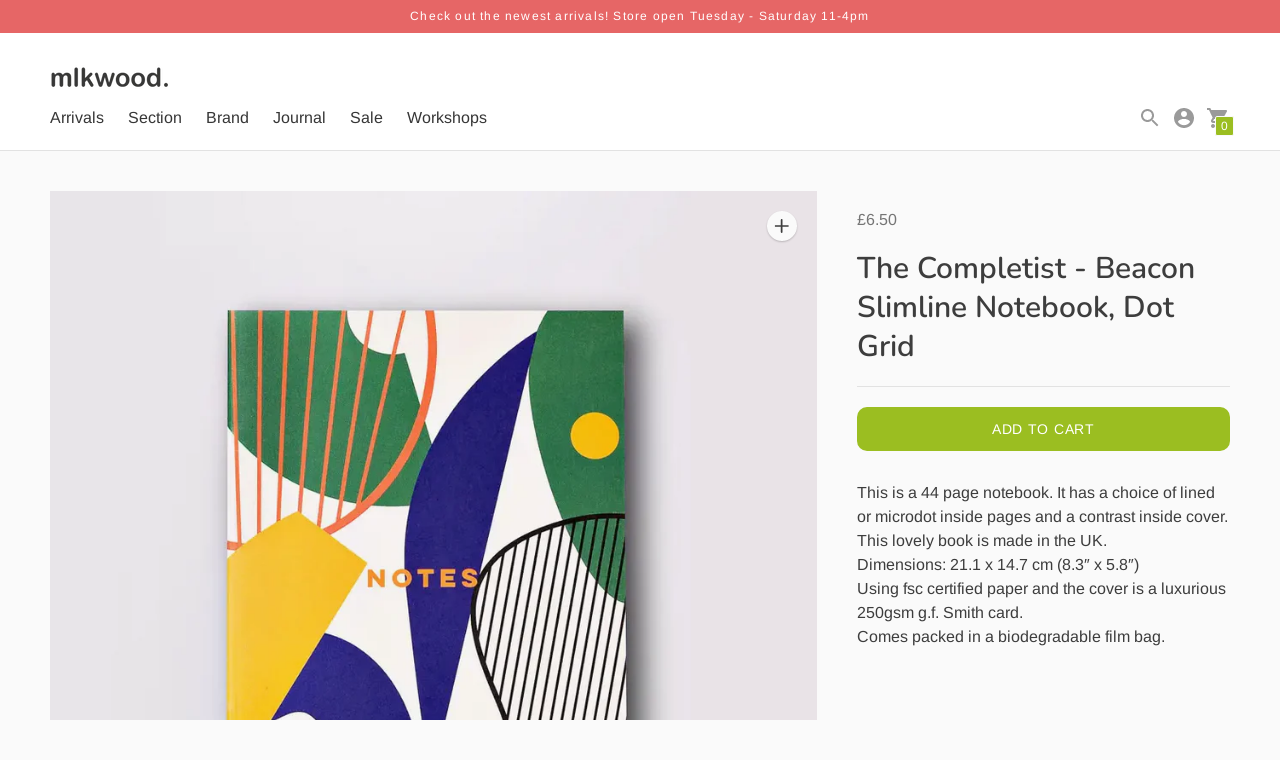

--- FILE ---
content_type: text/html; charset=utf-8
request_url: https://www.mlkwood.co.uk/products/the-completist-beacon-slimline-notebook-dot-grid
body_size: 29699
content:
<!DOCTYPE html>

<!--
      ___                       ___           ___           ___
     /  /\                     /__/\         /  /\         /  /\
    /  /:/_                    \  \:\       /  /:/        /  /::\
   /  /:/ /\  ___     ___       \  \:\     /  /:/        /  /:/\:\
  /  /:/ /:/ /__/\   /  /\  ___  \  \:\   /  /:/  ___   /  /:/  \:\
 /__/:/ /:/  \  \:\ /  /:/ /__/\  \__\:\ /__/:/  /  /\ /__/:/ \__\:\
 \  \:\/:/    \  \:\  /:/  \  \:\ /  /:/ \  \:\ /  /:/ \  \:\ /  /:/
  \  \::/      \  \:\/:/    \  \:\  /:/   \  \:\  /:/   \  \:\  /:/
   \  \:\       \  \::/      \  \:\/:/     \  \:\/:/     \  \:\/:/
    \  \:\       \__\/        \  \::/       \  \::/       \  \::/
     \__\/                     \__\/         \__\/         \__\/

--------------------------------------------------------------------
#  Context v1.4.1
#  Documentation: https://help.fluorescent.co/context/
#  Purchase: https://themes.shopify.com/themes/context/
#  A product by Fluorescent: https://fluorescent.co/
--------------------------------------------------------------------

-->

<html class="no-js supports-no-cookies" lang='en'>
  <head>
    <meta name="facebook-domain-verification" content="6p1me2ubpuh4qh4dcn30ga1qryvwir" />
    <meta name="facebook-domain-verification" content="5isypklbof0zrxlxn2nt8t8kughjdr" />
    <meta charset='utf-8'>
    <meta name='viewport' content='width=device-width,initial-scale=1'>
    <meta name='theme-color' content="#9bbe21">
    <link rel="preconnect" href="https://cdn.shopify.com" crossorigin>
    <link rel='canonical' href='https://mlkwood.store/products/the-completist-beacon-slimline-notebook-dot-grid'><link rel="shortcut icon" href="//www.mlkwood.co.uk/cdn/shop/files/Grey_moon_f67116b0-d642-42a8-85a0-762e83300b9c_32x32.png?v=1613735934" type="image/png">
    <title>
      The Completist - Beacon Slimline Notebook, Dot Grid
      
      
      
        &ndash; mlkwood store
      
    </title>

    





  
  
  
  
  




<meta name="description" content="This is a 44 page notebook. It has a choice of lined or microdot inside pages and a contrast inside cover. This lovely book is made in the UK. Dimensions: 21.1 x 14.7 cm (8.3″ x 5.8″) Using fsc certified paper and the cover is a luxurious 250gsm g.f. Smith card. Comes packed in a biodegradable film bag." />
<meta property="og:url" content="https://mlkwood.store/products/the-completist-beacon-slimline-notebook-dot-grid">
<meta property="og:site_name" content="mlkwood store">
<meta property="og:type" content="product">
<meta property="og:title" content="The Completist - Beacon Slimline Notebook, Dot Grid">
<meta property="og:description" content="This is a 44 page notebook. It has a choice of lined or microdot inside pages and a contrast inside cover. This lovely book is made in the UK. Dimensions: 21.1 x 14.7 cm (8.3″ x 5.8″) Using fsc certified paper and the cover is a luxurious 250gsm g.f. Smith card. Comes packed in a biodegradable film bag.">
<meta property="og:image" content="http://www.mlkwood.co.uk/cdn/shop/files/Screenshot2023-06-08at13.05.33_1024x.png?v=1686225988">
<meta property="og:image:secure_url" content="https://www.mlkwood.co.uk/cdn/shop/files/Screenshot2023-06-08at13.05.33_1024x.png?v=1686225988">
<meta property="og:price:amount" content="6.50">
<meta property="og:price:currency" content="GBP">

<meta name="twitter:title" content="The Completist - Beacon Slimline Notebook, Dot Grid">
<meta name="twitter:description" content="This is a 44 page notebook. It has a choice of lined or microdot inside pages and a contrast inside cover. This lovely book is made in the UK. Dimensions: 21.1 x 14.7 cm (8.3″ x 5.8″) Using fsc certified paper and the cover is a luxurious 250gsm g.f. Smith card. Comes packed in a biodegradable film bag.">
<meta name="twitter:card" content="summary_large_image">
<meta name="twitter:image" content="https://www.mlkwood.co.uk/cdn/shop/files/Screenshot2023-06-08at13.05.33_1024x.png?v=1686225988">
<meta name="twitter:image:width" content="480">
<meta name="twitter:image:height" content="480">


    

    <script src="https://cdn.jsdelivr.net/npm/css-vars-ponyfill@1"></script>

    <script>
      document.documentElement.className = document.documentElement.className.replace('no-js', '');
      cssVars();

      window.theme = {
        version: 'v1.4.1',
        strings: {
          name: "mlkwood store",
          addToCart: "Add to Cart",
          soldOut: "Sold Out",
          unavailable: "Unavailable",
          quickCartCheckout: "Go to Checkout",
          collection: {
            filter: "Filter",
            sort: "Sort",
            apply: "Apply",
            show: "Show",
            manual: "Featured",
            price_ascending: "Price: Low to High",
            price_descending: "Price: High to Low",
            title_ascending: "A-Z",
            title_descending: "Z-A",
            created_ascending: "Oldest to Newest",
            created_descending: "Newest to Oldest",
            best_selling: "Best Selling",
          },

          cart: {
            general: {
              currency: "Currency",
              empty: "Your cart is currently empty."
            }
          },
          general: {
            menu: {
              logout: "Logout",
              login_register: "Login \/ Register"
            },
            products: {
              recently_viewed: "Recently Viewed",
              no_recently_viewed: "No recently viewed items."
            },
            search: {
              search: "Search",
              no_results: "Sorry, no results",
              placeholder: "What are you looking for?",
              quick_search: "Quick search",
              quick_search_results: {
                one: "Result",
                other: "Results"
              },
              submit: "Submit"
            }
          },
          products: {
            product: {
              view: "View the full product"
            }
          },
          layout: {
            cart: {
              title: "Cart"
            }
          }
        },
        moneyFormat: "£{{amount}}",
        urls: {
          cart: {
            base: "/cart",
            add: "/cart/add",
            change: "/cart/change"
          },
          product: {
            recommendations: "/recommendations/products"
          },
          search: {
            base: "/search"
          }
        }
      }

      
    </script>

    <style>@font-face {
  font-family: Assistant;
  font-weight: 400;
  font-style: normal;
  src: url("//www.mlkwood.co.uk/cdn/fonts/assistant/assistant_n4.9120912a469cad1cc292572851508ca49d12e768.woff2") format("woff2"),
       url("//www.mlkwood.co.uk/cdn/fonts/assistant/assistant_n4.6e9875ce64e0fefcd3f4446b7ec9036b3ddd2985.woff") format("woff");
}


  @font-face {
  font-family: Nunito;
  font-weight: 600;
  font-style: normal;
  src: url("//www.mlkwood.co.uk/cdn/fonts/nunito/nunito_n6.1a6c50dce2e2b3b0d31e02dbd9146b5064bea503.woff2") format("woff2"),
       url("//www.mlkwood.co.uk/cdn/fonts/nunito/nunito_n6.6b124f3eac46044b98c99f2feb057208e260962f.woff") format("woff");
}

  @font-face {
  font-family: Nunito;
  font-weight: 700;
  font-style: normal;
  src: url("//www.mlkwood.co.uk/cdn/fonts/nunito/nunito_n7.37cf9b8cf43b3322f7e6e13ad2aad62ab5dc9109.woff2") format("woff2"),
       url("//www.mlkwood.co.uk/cdn/fonts/nunito/nunito_n7.45cfcfadc6630011252d54d5f5a2c7c98f60d5de.woff") format("woff");
}

  @font-face {
  font-family: Nunito;
  font-weight: 600;
  font-style: italic;
  src: url("//www.mlkwood.co.uk/cdn/fonts/nunito/nunito_i6.79bb6a51553d3b72598bab76aca3c938e7c6ac54.woff2") format("woff2"),
       url("//www.mlkwood.co.uk/cdn/fonts/nunito/nunito_i6.9ad010b13940d2fa0d660e3029dd144c52772c10.woff") format("woff");
}


  @font-face {
  font-family: Arimo;
  font-weight: 400;
  font-style: normal;
  src: url("//www.mlkwood.co.uk/cdn/fonts/arimo/arimo_n4.a7efb558ca22d2002248bbe6f302a98edee38e35.woff2") format("woff2"),
       url("//www.mlkwood.co.uk/cdn/fonts/arimo/arimo_n4.0da809f7d1d5ede2a73be7094ac00741efdb6387.woff") format("woff");
}

  @font-face {
  font-family: Arimo;
  font-weight: 500;
  font-style: normal;
  src: url("//www.mlkwood.co.uk/cdn/fonts/arimo/arimo_n5.a6cc016de05b75be63cb193704728ed8065f04bb.woff2") format("woff2"),
       url("//www.mlkwood.co.uk/cdn/fonts/arimo/arimo_n5.e0d510a292c8c9059b1fcf519004ca9d3a6015a2.woff") format("woff");
}

  @font-face {
  font-family: Arimo;
  font-weight: 400;
  font-style: italic;
  src: url("//www.mlkwood.co.uk/cdn/fonts/arimo/arimo_i4.438ddb21a1b98c7230698d70dc1a21df235701b2.woff2") format("woff2"),
       url("//www.mlkwood.co.uk/cdn/fonts/arimo/arimo_i4.0e1908a0dc1ec32fabb5a03a0c9ee2083f82e3d7.woff") format("woff");
}

  @font-face {
  font-family: Arimo;
  font-weight: 500;
  font-style: italic;
  src: url("//www.mlkwood.co.uk/cdn/fonts/arimo/arimo_i5.a806517aa5a0c593e91c792dd4fac9058aa28b46.woff2") format("woff2"),
       url("//www.mlkwood.co.uk/cdn/fonts/arimo/arimo_i5.26346f286c55f0f395d449ef144059ac73c3c4b5.woff") format("woff");
}


  :root {
    --color-accent: #9bbe21;
    --color-text: #3d3d3d;
    --color-text-meta: #757575;
    --color-button-text: #ffffff;
    --color-bg: #fafafa;
    --color-border: #e2e2e2;
    --color-input: #cdcdcd;
    --color-input-text: #363636;
    --color-secondary-button: #f8f8f8;
    --color-secondary-button-text: #9bbe21;
    --color-sale-badge: #4c99b6;
    --color-success-message: #5ed2ae;
    --color-error-message: #cf9696;

    --color-header-text: #363636;
    --color-header-bg: #ffffff;
    --color-header-border: #e2e2e2;
    --color-header-icon: #9a9a9a;

    --color-contrast-text: #363636;
    --color-contrast-text-meta: #707070;
    --color-contrast-bg: #fafafa;
    --color-contrast-border: #e2e2e2;
    --color-contrast-input: #ffffff;
    --color-contrast-input-text: #363636;

    --color-navigation-text: #3d3d3d;
    --color-navigation-text-meta: #262626;
    --color-navigation-bg: #ffffff;
    --color-navigation-bg-darker: #f2f2f2;
    --color-navigation-border: #e6e6e6;
    --color-navigation-feature: #ffffff;

    --color-drawer-text: #3d3d3d;
    --color-drawer-text-meta: #8a8a8a;
    --color-drawer-bg: #ffffff;
    --color-drawer-border: #434343;

    --color-footer-text: #363636;
    --color-footer-text-meta: #737373;
    --color-footer-bg: #f9f9f9;
    --color-footer-border: #e2e2e2;
    --color-footer-input: #ffffff;
    --color-footer-input-text: #757575;

    --color-bg-overlay: rgba(61, 61, 61, 0.25);
    --color-transparent-body: rgba(61, 61, 61, 0.5);

    --font-logo: Assistant, sans-serif;
    --font-logo-weight: 400;
    --font-logo-style: normal;

    --font-heading: Nunito, sans-serif;
    --font-heading-weight: 600;
    --font-heading-style: normal;
    --font-heading-bold-weight: 700;

    --font-body: Arimo, sans-serif;
    --font-body-weight: 400;
    --font-body-style: normal;
    --font-body-bold-weight: 500;

    --font-size-body-extra-small: 12px;
    --font-size-body-small: 14px;
    --font-size-body-base: 16px;
    --font-size-body-large: 18px;
    --font-size-body-extra-large: 21px;

    --font-size-heading-display: 45px;
    --font-size-heading-1: 30px;
    --font-size-heading-2: 26px;
    --font-size-heading-3: 23px;
  }
</style>
    <link href="//www.mlkwood.co.uk/cdn/shop/t/5/assets/index.css?v=92049421506897189751610638833" rel="stylesheet" type="text/css" media="all" />

    <script>window.performance && window.performance.mark && window.performance.mark('shopify.content_for_header.start');</script><meta name="google-site-verification" content="SesiwJVqDQ3fW3aVpLklEbeNCFU5Pz5EDYYm0JRnMkY">
<meta name="google-site-verification" content="9xQPvbDHjvPr6cJzo-T441TFZdBiT7HRJGdBKfu9mvE">
<meta id="shopify-digital-wallet" name="shopify-digital-wallet" content="/31075139719/digital_wallets/dialog">
<meta name="shopify-checkout-api-token" content="6421910f918bdc65fef5a90e88ffbb58">
<meta id="in-context-paypal-metadata" data-shop-id="31075139719" data-venmo-supported="false" data-environment="production" data-locale="en_US" data-paypal-v4="true" data-currency="GBP">
<link rel="alternate" type="application/json+oembed" href="https://mlkwood.store/products/the-completist-beacon-slimline-notebook-dot-grid.oembed">
<script async="async" src="/checkouts/internal/preloads.js?locale=en-GB"></script>
<link rel="preconnect" href="https://shop.app" crossorigin="anonymous">
<script async="async" src="https://shop.app/checkouts/internal/preloads.js?locale=en-GB&shop_id=31075139719" crossorigin="anonymous"></script>
<script id="apple-pay-shop-capabilities" type="application/json">{"shopId":31075139719,"countryCode":"GB","currencyCode":"GBP","merchantCapabilities":["supports3DS"],"merchantId":"gid:\/\/shopify\/Shop\/31075139719","merchantName":"mlkwood store","requiredBillingContactFields":["postalAddress","email"],"requiredShippingContactFields":["postalAddress","email"],"shippingType":"shipping","supportedNetworks":["visa","maestro","masterCard","amex","discover","elo"],"total":{"type":"pending","label":"mlkwood store","amount":"1.00"},"shopifyPaymentsEnabled":true,"supportsSubscriptions":true}</script>
<script id="shopify-features" type="application/json">{"accessToken":"6421910f918bdc65fef5a90e88ffbb58","betas":["rich-media-storefront-analytics"],"domain":"www.mlkwood.co.uk","predictiveSearch":true,"shopId":31075139719,"locale":"en"}</script>
<script>var Shopify = Shopify || {};
Shopify.shop = "mlkwood.myshopify.com";
Shopify.locale = "en";
Shopify.currency = {"active":"GBP","rate":"1.0"};
Shopify.country = "GB";
Shopify.theme = {"name":"December colleciton size increase","id":97935360135,"schema_name":"Context","schema_version":"1.4.1","theme_store_id":870,"role":"main"};
Shopify.theme.handle = "null";
Shopify.theme.style = {"id":null,"handle":null};
Shopify.cdnHost = "www.mlkwood.co.uk/cdn";
Shopify.routes = Shopify.routes || {};
Shopify.routes.root = "/";</script>
<script type="module">!function(o){(o.Shopify=o.Shopify||{}).modules=!0}(window);</script>
<script>!function(o){function n(){var o=[];function n(){o.push(Array.prototype.slice.apply(arguments))}return n.q=o,n}var t=o.Shopify=o.Shopify||{};t.loadFeatures=n(),t.autoloadFeatures=n()}(window);</script>
<script>
  window.ShopifyPay = window.ShopifyPay || {};
  window.ShopifyPay.apiHost = "shop.app\/pay";
  window.ShopifyPay.redirectState = null;
</script>
<script id="shop-js-analytics" type="application/json">{"pageType":"product"}</script>
<script defer="defer" async type="module" src="//www.mlkwood.co.uk/cdn/shopifycloud/shop-js/modules/v2/client.init-shop-cart-sync_BT-GjEfc.en.esm.js"></script>
<script defer="defer" async type="module" src="//www.mlkwood.co.uk/cdn/shopifycloud/shop-js/modules/v2/chunk.common_D58fp_Oc.esm.js"></script>
<script defer="defer" async type="module" src="//www.mlkwood.co.uk/cdn/shopifycloud/shop-js/modules/v2/chunk.modal_xMitdFEc.esm.js"></script>
<script type="module">
  await import("//www.mlkwood.co.uk/cdn/shopifycloud/shop-js/modules/v2/client.init-shop-cart-sync_BT-GjEfc.en.esm.js");
await import("//www.mlkwood.co.uk/cdn/shopifycloud/shop-js/modules/v2/chunk.common_D58fp_Oc.esm.js");
await import("//www.mlkwood.co.uk/cdn/shopifycloud/shop-js/modules/v2/chunk.modal_xMitdFEc.esm.js");

  window.Shopify.SignInWithShop?.initShopCartSync?.({"fedCMEnabled":true,"windoidEnabled":true});

</script>
<script>
  window.Shopify = window.Shopify || {};
  if (!window.Shopify.featureAssets) window.Shopify.featureAssets = {};
  window.Shopify.featureAssets['shop-js'] = {"shop-cart-sync":["modules/v2/client.shop-cart-sync_DZOKe7Ll.en.esm.js","modules/v2/chunk.common_D58fp_Oc.esm.js","modules/v2/chunk.modal_xMitdFEc.esm.js"],"init-fed-cm":["modules/v2/client.init-fed-cm_B6oLuCjv.en.esm.js","modules/v2/chunk.common_D58fp_Oc.esm.js","modules/v2/chunk.modal_xMitdFEc.esm.js"],"shop-cash-offers":["modules/v2/client.shop-cash-offers_D2sdYoxE.en.esm.js","modules/v2/chunk.common_D58fp_Oc.esm.js","modules/v2/chunk.modal_xMitdFEc.esm.js"],"shop-login-button":["modules/v2/client.shop-login-button_QeVjl5Y3.en.esm.js","modules/v2/chunk.common_D58fp_Oc.esm.js","modules/v2/chunk.modal_xMitdFEc.esm.js"],"pay-button":["modules/v2/client.pay-button_DXTOsIq6.en.esm.js","modules/v2/chunk.common_D58fp_Oc.esm.js","modules/v2/chunk.modal_xMitdFEc.esm.js"],"shop-button":["modules/v2/client.shop-button_DQZHx9pm.en.esm.js","modules/v2/chunk.common_D58fp_Oc.esm.js","modules/v2/chunk.modal_xMitdFEc.esm.js"],"avatar":["modules/v2/client.avatar_BTnouDA3.en.esm.js"],"init-windoid":["modules/v2/client.init-windoid_CR1B-cfM.en.esm.js","modules/v2/chunk.common_D58fp_Oc.esm.js","modules/v2/chunk.modal_xMitdFEc.esm.js"],"init-shop-for-new-customer-accounts":["modules/v2/client.init-shop-for-new-customer-accounts_C_vY_xzh.en.esm.js","modules/v2/client.shop-login-button_QeVjl5Y3.en.esm.js","modules/v2/chunk.common_D58fp_Oc.esm.js","modules/v2/chunk.modal_xMitdFEc.esm.js"],"init-shop-email-lookup-coordinator":["modules/v2/client.init-shop-email-lookup-coordinator_BI7n9ZSv.en.esm.js","modules/v2/chunk.common_D58fp_Oc.esm.js","modules/v2/chunk.modal_xMitdFEc.esm.js"],"init-shop-cart-sync":["modules/v2/client.init-shop-cart-sync_BT-GjEfc.en.esm.js","modules/v2/chunk.common_D58fp_Oc.esm.js","modules/v2/chunk.modal_xMitdFEc.esm.js"],"shop-toast-manager":["modules/v2/client.shop-toast-manager_DiYdP3xc.en.esm.js","modules/v2/chunk.common_D58fp_Oc.esm.js","modules/v2/chunk.modal_xMitdFEc.esm.js"],"init-customer-accounts":["modules/v2/client.init-customer-accounts_D9ZNqS-Q.en.esm.js","modules/v2/client.shop-login-button_QeVjl5Y3.en.esm.js","modules/v2/chunk.common_D58fp_Oc.esm.js","modules/v2/chunk.modal_xMitdFEc.esm.js"],"init-customer-accounts-sign-up":["modules/v2/client.init-customer-accounts-sign-up_iGw4briv.en.esm.js","modules/v2/client.shop-login-button_QeVjl5Y3.en.esm.js","modules/v2/chunk.common_D58fp_Oc.esm.js","modules/v2/chunk.modal_xMitdFEc.esm.js"],"shop-follow-button":["modules/v2/client.shop-follow-button_CqMgW2wH.en.esm.js","modules/v2/chunk.common_D58fp_Oc.esm.js","modules/v2/chunk.modal_xMitdFEc.esm.js"],"checkout-modal":["modules/v2/client.checkout-modal_xHeaAweL.en.esm.js","modules/v2/chunk.common_D58fp_Oc.esm.js","modules/v2/chunk.modal_xMitdFEc.esm.js"],"shop-login":["modules/v2/client.shop-login_D91U-Q7h.en.esm.js","modules/v2/chunk.common_D58fp_Oc.esm.js","modules/v2/chunk.modal_xMitdFEc.esm.js"],"lead-capture":["modules/v2/client.lead-capture_BJmE1dJe.en.esm.js","modules/v2/chunk.common_D58fp_Oc.esm.js","modules/v2/chunk.modal_xMitdFEc.esm.js"],"payment-terms":["modules/v2/client.payment-terms_Ci9AEqFq.en.esm.js","modules/v2/chunk.common_D58fp_Oc.esm.js","modules/v2/chunk.modal_xMitdFEc.esm.js"]};
</script>
<script>(function() {
  var isLoaded = false;
  function asyncLoad() {
    if (isLoaded) return;
    isLoaded = true;
    var urls = ["https:\/\/cdn.nfcube.com\/instafeed-5983fb2b4930337ac41423fc0b565a67.js?shop=mlkwood.myshopify.com"];
    for (var i = 0; i < urls.length; i++) {
      var s = document.createElement('script');
      s.type = 'text/javascript';
      s.async = true;
      s.src = urls[i];
      var x = document.getElementsByTagName('script')[0];
      x.parentNode.insertBefore(s, x);
    }
  };
  if(window.attachEvent) {
    window.attachEvent('onload', asyncLoad);
  } else {
    window.addEventListener('load', asyncLoad, false);
  }
})();</script>
<script id="__st">var __st={"a":31075139719,"offset":0,"reqid":"94c25730-fd6e-4dc2-b1e2-25355e2725b8-1769040956","pageurl":"www.mlkwood.co.uk\/products\/the-completist-beacon-slimline-notebook-dot-grid","u":"980d94c13812","p":"product","rtyp":"product","rid":7402103079047};</script>
<script>window.ShopifyPaypalV4VisibilityTracking = true;</script>
<script id="captcha-bootstrap">!function(){'use strict';const t='contact',e='account',n='new_comment',o=[[t,t],['blogs',n],['comments',n],[t,'customer']],c=[[e,'customer_login'],[e,'guest_login'],[e,'recover_customer_password'],[e,'create_customer']],r=t=>t.map((([t,e])=>`form[action*='/${t}']:not([data-nocaptcha='true']) input[name='form_type'][value='${e}']`)).join(','),a=t=>()=>t?[...document.querySelectorAll(t)].map((t=>t.form)):[];function s(){const t=[...o],e=r(t);return a(e)}const i='password',u='form_key',d=['recaptcha-v3-token','g-recaptcha-response','h-captcha-response',i],f=()=>{try{return window.sessionStorage}catch{return}},m='__shopify_v',_=t=>t.elements[u];function p(t,e,n=!1){try{const o=window.sessionStorage,c=JSON.parse(o.getItem(e)),{data:r}=function(t){const{data:e,action:n}=t;return t[m]||n?{data:e,action:n}:{data:t,action:n}}(c);for(const[e,n]of Object.entries(r))t.elements[e]&&(t.elements[e].value=n);n&&o.removeItem(e)}catch(o){console.error('form repopulation failed',{error:o})}}const l='form_type',E='cptcha';function T(t){t.dataset[E]=!0}const w=window,h=w.document,L='Shopify',v='ce_forms',y='captcha';let A=!1;((t,e)=>{const n=(g='f06e6c50-85a8-45c8-87d0-21a2b65856fe',I='https://cdn.shopify.com/shopifycloud/storefront-forms-hcaptcha/ce_storefront_forms_captcha_hcaptcha.v1.5.2.iife.js',D={infoText:'Protected by hCaptcha',privacyText:'Privacy',termsText:'Terms'},(t,e,n)=>{const o=w[L][v],c=o.bindForm;if(c)return c(t,g,e,D).then(n);var r;o.q.push([[t,g,e,D],n]),r=I,A||(h.body.append(Object.assign(h.createElement('script'),{id:'captcha-provider',async:!0,src:r})),A=!0)});var g,I,D;w[L]=w[L]||{},w[L][v]=w[L][v]||{},w[L][v].q=[],w[L][y]=w[L][y]||{},w[L][y].protect=function(t,e){n(t,void 0,e),T(t)},Object.freeze(w[L][y]),function(t,e,n,w,h,L){const[v,y,A,g]=function(t,e,n){const i=e?o:[],u=t?c:[],d=[...i,...u],f=r(d),m=r(i),_=r(d.filter((([t,e])=>n.includes(e))));return[a(f),a(m),a(_),s()]}(w,h,L),I=t=>{const e=t.target;return e instanceof HTMLFormElement?e:e&&e.form},D=t=>v().includes(t);t.addEventListener('submit',(t=>{const e=I(t);if(!e)return;const n=D(e)&&!e.dataset.hcaptchaBound&&!e.dataset.recaptchaBound,o=_(e),c=g().includes(e)&&(!o||!o.value);(n||c)&&t.preventDefault(),c&&!n&&(function(t){try{if(!f())return;!function(t){const e=f();if(!e)return;const n=_(t);if(!n)return;const o=n.value;o&&e.removeItem(o)}(t);const e=Array.from(Array(32),(()=>Math.random().toString(36)[2])).join('');!function(t,e){_(t)||t.append(Object.assign(document.createElement('input'),{type:'hidden',name:u})),t.elements[u].value=e}(t,e),function(t,e){const n=f();if(!n)return;const o=[...t.querySelectorAll(`input[type='${i}']`)].map((({name:t})=>t)),c=[...d,...o],r={};for(const[a,s]of new FormData(t).entries())c.includes(a)||(r[a]=s);n.setItem(e,JSON.stringify({[m]:1,action:t.action,data:r}))}(t,e)}catch(e){console.error('failed to persist form',e)}}(e),e.submit())}));const S=(t,e)=>{t&&!t.dataset[E]&&(n(t,e.some((e=>e===t))),T(t))};for(const o of['focusin','change'])t.addEventListener(o,(t=>{const e=I(t);D(e)&&S(e,y())}));const B=e.get('form_key'),M=e.get(l),P=B&&M;t.addEventListener('DOMContentLoaded',(()=>{const t=y();if(P)for(const e of t)e.elements[l].value===M&&p(e,B);[...new Set([...A(),...v().filter((t=>'true'===t.dataset.shopifyCaptcha))])].forEach((e=>S(e,t)))}))}(h,new URLSearchParams(w.location.search),n,t,e,['guest_login'])})(!0,!0)}();</script>
<script integrity="sha256-4kQ18oKyAcykRKYeNunJcIwy7WH5gtpwJnB7kiuLZ1E=" data-source-attribution="shopify.loadfeatures" defer="defer" src="//www.mlkwood.co.uk/cdn/shopifycloud/storefront/assets/storefront/load_feature-a0a9edcb.js" crossorigin="anonymous"></script>
<script crossorigin="anonymous" defer="defer" src="//www.mlkwood.co.uk/cdn/shopifycloud/storefront/assets/shopify_pay/storefront-65b4c6d7.js?v=20250812"></script>
<script data-source-attribution="shopify.dynamic_checkout.dynamic.init">var Shopify=Shopify||{};Shopify.PaymentButton=Shopify.PaymentButton||{isStorefrontPortableWallets:!0,init:function(){window.Shopify.PaymentButton.init=function(){};var t=document.createElement("script");t.src="https://www.mlkwood.co.uk/cdn/shopifycloud/portable-wallets/latest/portable-wallets.en.js",t.type="module",document.head.appendChild(t)}};
</script>
<script data-source-attribution="shopify.dynamic_checkout.buyer_consent">
  function portableWalletsHideBuyerConsent(e){var t=document.getElementById("shopify-buyer-consent"),n=document.getElementById("shopify-subscription-policy-button");t&&n&&(t.classList.add("hidden"),t.setAttribute("aria-hidden","true"),n.removeEventListener("click",e))}function portableWalletsShowBuyerConsent(e){var t=document.getElementById("shopify-buyer-consent"),n=document.getElementById("shopify-subscription-policy-button");t&&n&&(t.classList.remove("hidden"),t.removeAttribute("aria-hidden"),n.addEventListener("click",e))}window.Shopify?.PaymentButton&&(window.Shopify.PaymentButton.hideBuyerConsent=portableWalletsHideBuyerConsent,window.Shopify.PaymentButton.showBuyerConsent=portableWalletsShowBuyerConsent);
</script>
<script data-source-attribution="shopify.dynamic_checkout.cart.bootstrap">document.addEventListener("DOMContentLoaded",(function(){function t(){return document.querySelector("shopify-accelerated-checkout-cart, shopify-accelerated-checkout")}if(t())Shopify.PaymentButton.init();else{new MutationObserver((function(e,n){t()&&(Shopify.PaymentButton.init(),n.disconnect())})).observe(document.body,{childList:!0,subtree:!0})}}));
</script>
<link id="shopify-accelerated-checkout-styles" rel="stylesheet" media="screen" href="https://www.mlkwood.co.uk/cdn/shopifycloud/portable-wallets/latest/accelerated-checkout-backwards-compat.css" crossorigin="anonymous">
<style id="shopify-accelerated-checkout-cart">
        #shopify-buyer-consent {
  margin-top: 1em;
  display: inline-block;
  width: 100%;
}

#shopify-buyer-consent.hidden {
  display: none;
}

#shopify-subscription-policy-button {
  background: none;
  border: none;
  padding: 0;
  text-decoration: underline;
  font-size: inherit;
  cursor: pointer;
}

#shopify-subscription-policy-button::before {
  box-shadow: none;
}

      </style>

<script>window.performance && window.performance.mark && window.performance.mark('shopify.content_for_header.end');</script>
  <link href="https://monorail-edge.shopifysvc.com" rel="dns-prefetch">
<script>(function(){if ("sendBeacon" in navigator && "performance" in window) {try {var session_token_from_headers = performance.getEntriesByType('navigation')[0].serverTiming.find(x => x.name == '_s').description;} catch {var session_token_from_headers = undefined;}var session_cookie_matches = document.cookie.match(/_shopify_s=([^;]*)/);var session_token_from_cookie = session_cookie_matches && session_cookie_matches.length === 2 ? session_cookie_matches[1] : "";var session_token = session_token_from_headers || session_token_from_cookie || "";function handle_abandonment_event(e) {var entries = performance.getEntries().filter(function(entry) {return /monorail-edge.shopifysvc.com/.test(entry.name);});if (!window.abandonment_tracked && entries.length === 0) {window.abandonment_tracked = true;var currentMs = Date.now();var navigation_start = performance.timing.navigationStart;var payload = {shop_id: 31075139719,url: window.location.href,navigation_start,duration: currentMs - navigation_start,session_token,page_type: "product"};window.navigator.sendBeacon("https://monorail-edge.shopifysvc.com/v1/produce", JSON.stringify({schema_id: "online_store_buyer_site_abandonment/1.1",payload: payload,metadata: {event_created_at_ms: currentMs,event_sent_at_ms: currentMs}}));}}window.addEventListener('pagehide', handle_abandonment_event);}}());</script>
<script id="web-pixels-manager-setup">(function e(e,d,r,n,o){if(void 0===o&&(o={}),!Boolean(null===(a=null===(i=window.Shopify)||void 0===i?void 0:i.analytics)||void 0===a?void 0:a.replayQueue)){var i,a;window.Shopify=window.Shopify||{};var t=window.Shopify;t.analytics=t.analytics||{};var s=t.analytics;s.replayQueue=[],s.publish=function(e,d,r){return s.replayQueue.push([e,d,r]),!0};try{self.performance.mark("wpm:start")}catch(e){}var l=function(){var e={modern:/Edge?\/(1{2}[4-9]|1[2-9]\d|[2-9]\d{2}|\d{4,})\.\d+(\.\d+|)|Firefox\/(1{2}[4-9]|1[2-9]\d|[2-9]\d{2}|\d{4,})\.\d+(\.\d+|)|Chrom(ium|e)\/(9{2}|\d{3,})\.\d+(\.\d+|)|(Maci|X1{2}).+ Version\/(15\.\d+|(1[6-9]|[2-9]\d|\d{3,})\.\d+)([,.]\d+|)( \(\w+\)|)( Mobile\/\w+|) Safari\/|Chrome.+OPR\/(9{2}|\d{3,})\.\d+\.\d+|(CPU[ +]OS|iPhone[ +]OS|CPU[ +]iPhone|CPU IPhone OS|CPU iPad OS)[ +]+(15[._]\d+|(1[6-9]|[2-9]\d|\d{3,})[._]\d+)([._]\d+|)|Android:?[ /-](13[3-9]|1[4-9]\d|[2-9]\d{2}|\d{4,})(\.\d+|)(\.\d+|)|Android.+Firefox\/(13[5-9]|1[4-9]\d|[2-9]\d{2}|\d{4,})\.\d+(\.\d+|)|Android.+Chrom(ium|e)\/(13[3-9]|1[4-9]\d|[2-9]\d{2}|\d{4,})\.\d+(\.\d+|)|SamsungBrowser\/([2-9]\d|\d{3,})\.\d+/,legacy:/Edge?\/(1[6-9]|[2-9]\d|\d{3,})\.\d+(\.\d+|)|Firefox\/(5[4-9]|[6-9]\d|\d{3,})\.\d+(\.\d+|)|Chrom(ium|e)\/(5[1-9]|[6-9]\d|\d{3,})\.\d+(\.\d+|)([\d.]+$|.*Safari\/(?![\d.]+ Edge\/[\d.]+$))|(Maci|X1{2}).+ Version\/(10\.\d+|(1[1-9]|[2-9]\d|\d{3,})\.\d+)([,.]\d+|)( \(\w+\)|)( Mobile\/\w+|) Safari\/|Chrome.+OPR\/(3[89]|[4-9]\d|\d{3,})\.\d+\.\d+|(CPU[ +]OS|iPhone[ +]OS|CPU[ +]iPhone|CPU IPhone OS|CPU iPad OS)[ +]+(10[._]\d+|(1[1-9]|[2-9]\d|\d{3,})[._]\d+)([._]\d+|)|Android:?[ /-](13[3-9]|1[4-9]\d|[2-9]\d{2}|\d{4,})(\.\d+|)(\.\d+|)|Mobile Safari.+OPR\/([89]\d|\d{3,})\.\d+\.\d+|Android.+Firefox\/(13[5-9]|1[4-9]\d|[2-9]\d{2}|\d{4,})\.\d+(\.\d+|)|Android.+Chrom(ium|e)\/(13[3-9]|1[4-9]\d|[2-9]\d{2}|\d{4,})\.\d+(\.\d+|)|Android.+(UC? ?Browser|UCWEB|U3)[ /]?(15\.([5-9]|\d{2,})|(1[6-9]|[2-9]\d|\d{3,})\.\d+)\.\d+|SamsungBrowser\/(5\.\d+|([6-9]|\d{2,})\.\d+)|Android.+MQ{2}Browser\/(14(\.(9|\d{2,})|)|(1[5-9]|[2-9]\d|\d{3,})(\.\d+|))(\.\d+|)|K[Aa][Ii]OS\/(3\.\d+|([4-9]|\d{2,})\.\d+)(\.\d+|)/},d=e.modern,r=e.legacy,n=navigator.userAgent;return n.match(d)?"modern":n.match(r)?"legacy":"unknown"}(),u="modern"===l?"modern":"legacy",c=(null!=n?n:{modern:"",legacy:""})[u],f=function(e){return[e.baseUrl,"/wpm","/b",e.hashVersion,"modern"===e.buildTarget?"m":"l",".js"].join("")}({baseUrl:d,hashVersion:r,buildTarget:u}),m=function(e){var d=e.version,r=e.bundleTarget,n=e.surface,o=e.pageUrl,i=e.monorailEndpoint;return{emit:function(e){var a=e.status,t=e.errorMsg,s=(new Date).getTime(),l=JSON.stringify({metadata:{event_sent_at_ms:s},events:[{schema_id:"web_pixels_manager_load/3.1",payload:{version:d,bundle_target:r,page_url:o,status:a,surface:n,error_msg:t},metadata:{event_created_at_ms:s}}]});if(!i)return console&&console.warn&&console.warn("[Web Pixels Manager] No Monorail endpoint provided, skipping logging."),!1;try{return self.navigator.sendBeacon.bind(self.navigator)(i,l)}catch(e){}var u=new XMLHttpRequest;try{return u.open("POST",i,!0),u.setRequestHeader("Content-Type","text/plain"),u.send(l),!0}catch(e){return console&&console.warn&&console.warn("[Web Pixels Manager] Got an unhandled error while logging to Monorail."),!1}}}}({version:r,bundleTarget:l,surface:e.surface,pageUrl:self.location.href,monorailEndpoint:e.monorailEndpoint});try{o.browserTarget=l,function(e){var d=e.src,r=e.async,n=void 0===r||r,o=e.onload,i=e.onerror,a=e.sri,t=e.scriptDataAttributes,s=void 0===t?{}:t,l=document.createElement("script"),u=document.querySelector("head"),c=document.querySelector("body");if(l.async=n,l.src=d,a&&(l.integrity=a,l.crossOrigin="anonymous"),s)for(var f in s)if(Object.prototype.hasOwnProperty.call(s,f))try{l.dataset[f]=s[f]}catch(e){}if(o&&l.addEventListener("load",o),i&&l.addEventListener("error",i),u)u.appendChild(l);else{if(!c)throw new Error("Did not find a head or body element to append the script");c.appendChild(l)}}({src:f,async:!0,onload:function(){if(!function(){var e,d;return Boolean(null===(d=null===(e=window.Shopify)||void 0===e?void 0:e.analytics)||void 0===d?void 0:d.initialized)}()){var d=window.webPixelsManager.init(e)||void 0;if(d){var r=window.Shopify.analytics;r.replayQueue.forEach((function(e){var r=e[0],n=e[1],o=e[2];d.publishCustomEvent(r,n,o)})),r.replayQueue=[],r.publish=d.publishCustomEvent,r.visitor=d.visitor,r.initialized=!0}}},onerror:function(){return m.emit({status:"failed",errorMsg:"".concat(f," has failed to load")})},sri:function(e){var d=/^sha384-[A-Za-z0-9+/=]+$/;return"string"==typeof e&&d.test(e)}(c)?c:"",scriptDataAttributes:o}),m.emit({status:"loading"})}catch(e){m.emit({status:"failed",errorMsg:(null==e?void 0:e.message)||"Unknown error"})}}})({shopId: 31075139719,storefrontBaseUrl: "https://mlkwood.store",extensionsBaseUrl: "https://extensions.shopifycdn.com/cdn/shopifycloud/web-pixels-manager",monorailEndpoint: "https://monorail-edge.shopifysvc.com/unstable/produce_batch",surface: "storefront-renderer",enabledBetaFlags: ["2dca8a86"],webPixelsConfigList: [{"id":"1027080566","configuration":"{\"config\":\"{\\\"pixel_id\\\":\\\"AW-474687679\\\",\\\"target_country\\\":\\\"GB\\\",\\\"gtag_events\\\":[{\\\"type\\\":\\\"page_view\\\",\\\"action_label\\\":\\\"AW-474687679\\\/sTUoCP6WieoBEL_RrOIB\\\"},{\\\"type\\\":\\\"purchase\\\",\\\"action_label\\\":\\\"AW-474687679\\\/XG75CIGXieoBEL_RrOIB\\\"},{\\\"type\\\":\\\"view_item\\\",\\\"action_label\\\":\\\"AW-474687679\\\/Q7YzCISXieoBEL_RrOIB\\\"},{\\\"type\\\":\\\"add_to_cart\\\",\\\"action_label\\\":\\\"AW-474687679\\\/0t2UCIeXieoBEL_RrOIB\\\"},{\\\"type\\\":\\\"begin_checkout\\\",\\\"action_label\\\":\\\"AW-474687679\\\/4UirCIqXieoBEL_RrOIB\\\"},{\\\"type\\\":\\\"search\\\",\\\"action_label\\\":\\\"AW-474687679\\\/wFc2CI2XieoBEL_RrOIB\\\"},{\\\"type\\\":\\\"add_payment_info\\\",\\\"action_label\\\":\\\"AW-474687679\\\/5z0lCJCXieoBEL_RrOIB\\\"}],\\\"enable_monitoring_mode\\\":false}\"}","eventPayloadVersion":"v1","runtimeContext":"OPEN","scriptVersion":"b2a88bafab3e21179ed38636efcd8a93","type":"APP","apiClientId":1780363,"privacyPurposes":[],"dataSharingAdjustments":{"protectedCustomerApprovalScopes":["read_customer_address","read_customer_email","read_customer_name","read_customer_personal_data","read_customer_phone"]}},{"id":"97550471","configuration":"{\"pixel_id\":\"351897252652860\",\"pixel_type\":\"facebook_pixel\",\"metaapp_system_user_token\":\"-\"}","eventPayloadVersion":"v1","runtimeContext":"OPEN","scriptVersion":"ca16bc87fe92b6042fbaa3acc2fbdaa6","type":"APP","apiClientId":2329312,"privacyPurposes":["ANALYTICS","MARKETING","SALE_OF_DATA"],"dataSharingAdjustments":{"protectedCustomerApprovalScopes":["read_customer_address","read_customer_email","read_customer_name","read_customer_personal_data","read_customer_phone"]}},{"id":"160760182","eventPayloadVersion":"v1","runtimeContext":"LAX","scriptVersion":"1","type":"CUSTOM","privacyPurposes":["MARKETING"],"name":"Meta pixel (migrated)"},{"id":"182190454","eventPayloadVersion":"v1","runtimeContext":"LAX","scriptVersion":"1","type":"CUSTOM","privacyPurposes":["ANALYTICS"],"name":"Google Analytics tag (migrated)"},{"id":"shopify-app-pixel","configuration":"{}","eventPayloadVersion":"v1","runtimeContext":"STRICT","scriptVersion":"0450","apiClientId":"shopify-pixel","type":"APP","privacyPurposes":["ANALYTICS","MARKETING"]},{"id":"shopify-custom-pixel","eventPayloadVersion":"v1","runtimeContext":"LAX","scriptVersion":"0450","apiClientId":"shopify-pixel","type":"CUSTOM","privacyPurposes":["ANALYTICS","MARKETING"]}],isMerchantRequest: false,initData: {"shop":{"name":"mlkwood store","paymentSettings":{"currencyCode":"GBP"},"myshopifyDomain":"mlkwood.myshopify.com","countryCode":"GB","storefrontUrl":"https:\/\/mlkwood.store"},"customer":null,"cart":null,"checkout":null,"productVariants":[{"price":{"amount":6.5,"currencyCode":"GBP"},"product":{"title":"The Completist - Beacon Slimline Notebook, Dot Grid","vendor":"The Completist","id":"7402103079047","untranslatedTitle":"The Completist - Beacon Slimline Notebook, Dot Grid","url":"\/products\/the-completist-beacon-slimline-notebook-dot-grid","type":"Stationery"},"id":"40496355803271","image":{"src":"\/\/www.mlkwood.co.uk\/cdn\/shop\/files\/Screenshot2023-06-08at13.05.33.png?v=1686225988"},"sku":"NOTO61-DG","title":"Default Title","untranslatedTitle":"Default Title"}],"purchasingCompany":null},},"https://www.mlkwood.co.uk/cdn","fcfee988w5aeb613cpc8e4bc33m6693e112",{"modern":"","legacy":""},{"shopId":"31075139719","storefrontBaseUrl":"https:\/\/mlkwood.store","extensionBaseUrl":"https:\/\/extensions.shopifycdn.com\/cdn\/shopifycloud\/web-pixels-manager","surface":"storefront-renderer","enabledBetaFlags":"[\"2dca8a86\"]","isMerchantRequest":"false","hashVersion":"fcfee988w5aeb613cpc8e4bc33m6693e112","publish":"custom","events":"[[\"page_viewed\",{}],[\"product_viewed\",{\"productVariant\":{\"price\":{\"amount\":6.5,\"currencyCode\":\"GBP\"},\"product\":{\"title\":\"The Completist - Beacon Slimline Notebook, Dot Grid\",\"vendor\":\"The Completist\",\"id\":\"7402103079047\",\"untranslatedTitle\":\"The Completist - Beacon Slimline Notebook, Dot Grid\",\"url\":\"\/products\/the-completist-beacon-slimline-notebook-dot-grid\",\"type\":\"Stationery\"},\"id\":\"40496355803271\",\"image\":{\"src\":\"\/\/www.mlkwood.co.uk\/cdn\/shop\/files\/Screenshot2023-06-08at13.05.33.png?v=1686225988\"},\"sku\":\"NOTO61-DG\",\"title\":\"Default Title\",\"untranslatedTitle\":\"Default Title\"}}]]"});</script><script>
  window.ShopifyAnalytics = window.ShopifyAnalytics || {};
  window.ShopifyAnalytics.meta = window.ShopifyAnalytics.meta || {};
  window.ShopifyAnalytics.meta.currency = 'GBP';
  var meta = {"product":{"id":7402103079047,"gid":"gid:\/\/shopify\/Product\/7402103079047","vendor":"The Completist","type":"Stationery","handle":"the-completist-beacon-slimline-notebook-dot-grid","variants":[{"id":40496355803271,"price":650,"name":"The Completist - Beacon Slimline Notebook, Dot Grid","public_title":null,"sku":"NOTO61-DG"}],"remote":false},"page":{"pageType":"product","resourceType":"product","resourceId":7402103079047,"requestId":"94c25730-fd6e-4dc2-b1e2-25355e2725b8-1769040956"}};
  for (var attr in meta) {
    window.ShopifyAnalytics.meta[attr] = meta[attr];
  }
</script>
<script class="analytics">
  (function () {
    var customDocumentWrite = function(content) {
      var jquery = null;

      if (window.jQuery) {
        jquery = window.jQuery;
      } else if (window.Checkout && window.Checkout.$) {
        jquery = window.Checkout.$;
      }

      if (jquery) {
        jquery('body').append(content);
      }
    };

    var hasLoggedConversion = function(token) {
      if (token) {
        return document.cookie.indexOf('loggedConversion=' + token) !== -1;
      }
      return false;
    }

    var setCookieIfConversion = function(token) {
      if (token) {
        var twoMonthsFromNow = new Date(Date.now());
        twoMonthsFromNow.setMonth(twoMonthsFromNow.getMonth() + 2);

        document.cookie = 'loggedConversion=' + token + '; expires=' + twoMonthsFromNow;
      }
    }

    var trekkie = window.ShopifyAnalytics.lib = window.trekkie = window.trekkie || [];
    if (trekkie.integrations) {
      return;
    }
    trekkie.methods = [
      'identify',
      'page',
      'ready',
      'track',
      'trackForm',
      'trackLink'
    ];
    trekkie.factory = function(method) {
      return function() {
        var args = Array.prototype.slice.call(arguments);
        args.unshift(method);
        trekkie.push(args);
        return trekkie;
      };
    };
    for (var i = 0; i < trekkie.methods.length; i++) {
      var key = trekkie.methods[i];
      trekkie[key] = trekkie.factory(key);
    }
    trekkie.load = function(config) {
      trekkie.config = config || {};
      trekkie.config.initialDocumentCookie = document.cookie;
      var first = document.getElementsByTagName('script')[0];
      var script = document.createElement('script');
      script.type = 'text/javascript';
      script.onerror = function(e) {
        var scriptFallback = document.createElement('script');
        scriptFallback.type = 'text/javascript';
        scriptFallback.onerror = function(error) {
                var Monorail = {
      produce: function produce(monorailDomain, schemaId, payload) {
        var currentMs = new Date().getTime();
        var event = {
          schema_id: schemaId,
          payload: payload,
          metadata: {
            event_created_at_ms: currentMs,
            event_sent_at_ms: currentMs
          }
        };
        return Monorail.sendRequest("https://" + monorailDomain + "/v1/produce", JSON.stringify(event));
      },
      sendRequest: function sendRequest(endpointUrl, payload) {
        // Try the sendBeacon API
        if (window && window.navigator && typeof window.navigator.sendBeacon === 'function' && typeof window.Blob === 'function' && !Monorail.isIos12()) {
          var blobData = new window.Blob([payload], {
            type: 'text/plain'
          });

          if (window.navigator.sendBeacon(endpointUrl, blobData)) {
            return true;
          } // sendBeacon was not successful

        } // XHR beacon

        var xhr = new XMLHttpRequest();

        try {
          xhr.open('POST', endpointUrl);
          xhr.setRequestHeader('Content-Type', 'text/plain');
          xhr.send(payload);
        } catch (e) {
          console.log(e);
        }

        return false;
      },
      isIos12: function isIos12() {
        return window.navigator.userAgent.lastIndexOf('iPhone; CPU iPhone OS 12_') !== -1 || window.navigator.userAgent.lastIndexOf('iPad; CPU OS 12_') !== -1;
      }
    };
    Monorail.produce('monorail-edge.shopifysvc.com',
      'trekkie_storefront_load_errors/1.1',
      {shop_id: 31075139719,
      theme_id: 97935360135,
      app_name: "storefront",
      context_url: window.location.href,
      source_url: "//www.mlkwood.co.uk/cdn/s/trekkie.storefront.9615f8e10e499e09ff0451d383e936edfcfbbf47.min.js"});

        };
        scriptFallback.async = true;
        scriptFallback.src = '//www.mlkwood.co.uk/cdn/s/trekkie.storefront.9615f8e10e499e09ff0451d383e936edfcfbbf47.min.js';
        first.parentNode.insertBefore(scriptFallback, first);
      };
      script.async = true;
      script.src = '//www.mlkwood.co.uk/cdn/s/trekkie.storefront.9615f8e10e499e09ff0451d383e936edfcfbbf47.min.js';
      first.parentNode.insertBefore(script, first);
    };
    trekkie.load(
      {"Trekkie":{"appName":"storefront","development":false,"defaultAttributes":{"shopId":31075139719,"isMerchantRequest":null,"themeId":97935360135,"themeCityHash":"9500509575077559722","contentLanguage":"en","currency":"GBP","eventMetadataId":"5dcfbda4-16e9-4c42-b2ef-3383634b148c"},"isServerSideCookieWritingEnabled":true,"monorailRegion":"shop_domain","enabledBetaFlags":["65f19447"]},"Session Attribution":{},"S2S":{"facebookCapiEnabled":true,"source":"trekkie-storefront-renderer","apiClientId":580111}}
    );

    var loaded = false;
    trekkie.ready(function() {
      if (loaded) return;
      loaded = true;

      window.ShopifyAnalytics.lib = window.trekkie;

      var originalDocumentWrite = document.write;
      document.write = customDocumentWrite;
      try { window.ShopifyAnalytics.merchantGoogleAnalytics.call(this); } catch(error) {};
      document.write = originalDocumentWrite;

      window.ShopifyAnalytics.lib.page(null,{"pageType":"product","resourceType":"product","resourceId":7402103079047,"requestId":"94c25730-fd6e-4dc2-b1e2-25355e2725b8-1769040956","shopifyEmitted":true});

      var match = window.location.pathname.match(/checkouts\/(.+)\/(thank_you|post_purchase)/)
      var token = match? match[1]: undefined;
      if (!hasLoggedConversion(token)) {
        setCookieIfConversion(token);
        window.ShopifyAnalytics.lib.track("Viewed Product",{"currency":"GBP","variantId":40496355803271,"productId":7402103079047,"productGid":"gid:\/\/shopify\/Product\/7402103079047","name":"The Completist - Beacon Slimline Notebook, Dot Grid","price":"6.50","sku":"NOTO61-DG","brand":"The Completist","variant":null,"category":"Stationery","nonInteraction":true,"remote":false},undefined,undefined,{"shopifyEmitted":true});
      window.ShopifyAnalytics.lib.track("monorail:\/\/trekkie_storefront_viewed_product\/1.1",{"currency":"GBP","variantId":40496355803271,"productId":7402103079047,"productGid":"gid:\/\/shopify\/Product\/7402103079047","name":"The Completist - Beacon Slimline Notebook, Dot Grid","price":"6.50","sku":"NOTO61-DG","brand":"The Completist","variant":null,"category":"Stationery","nonInteraction":true,"remote":false,"referer":"https:\/\/www.mlkwood.co.uk\/products\/the-completist-beacon-slimline-notebook-dot-grid"});
      }
    });


        var eventsListenerScript = document.createElement('script');
        eventsListenerScript.async = true;
        eventsListenerScript.src = "//www.mlkwood.co.uk/cdn/shopifycloud/storefront/assets/shop_events_listener-3da45d37.js";
        document.getElementsByTagName('head')[0].appendChild(eventsListenerScript);

})();</script>
  <script>
  if (!window.ga || (window.ga && typeof window.ga !== 'function')) {
    window.ga = function ga() {
      (window.ga.q = window.ga.q || []).push(arguments);
      if (window.Shopify && window.Shopify.analytics && typeof window.Shopify.analytics.publish === 'function') {
        window.Shopify.analytics.publish("ga_stub_called", {}, {sendTo: "google_osp_migration"});
      }
      console.error("Shopify's Google Analytics stub called with:", Array.from(arguments), "\nSee https://help.shopify.com/manual/promoting-marketing/pixels/pixel-migration#google for more information.");
    };
    if (window.Shopify && window.Shopify.analytics && typeof window.Shopify.analytics.publish === 'function') {
      window.Shopify.analytics.publish("ga_stub_initialized", {}, {sendTo: "google_osp_migration"});
    }
  }
</script>
<script
  defer
  src="https://www.mlkwood.co.uk/cdn/shopifycloud/perf-kit/shopify-perf-kit-3.0.4.min.js"
  data-application="storefront-renderer"
  data-shop-id="31075139719"
  data-render-region="gcp-us-east1"
  data-page-type="product"
  data-theme-instance-id="97935360135"
  data-theme-name="Context"
  data-theme-version="1.4.1"
  data-monorail-region="shop_domain"
  data-resource-timing-sampling-rate="10"
  data-shs="true"
  data-shs-beacon="true"
  data-shs-export-with-fetch="true"
  data-shs-logs-sample-rate="1"
  data-shs-beacon-endpoint="https://www.mlkwood.co.uk/api/collect"
></script>
</head>

  <body class='preload'>

    <main role='main' id='root'>
      <header class="header-container" data-component="stickyHeader">
        <div id="shopify-section-static-announcement-bar" class="shopify-section announcement-bar-section">

<section
  class="announcement-bar-wrapper"
  data-section-id="static-announcement-bar"
  data-section-type="announcement-bar"
  data-timing="8000"
>
  

    
      <div
        class="announcement-bar flex items-center justify-center"
        style="
          background-color: #e66666;
          color: #ffffff;
        "
        data-index="0"
        
      >
        <div class="announcement-bar__content">Check out the newest arrivals! Store open Tuesday - Saturday 11-4pm
</div>
      </div>
    
  
</section>


</div>
        <div id="shopify-section-static-header" class="shopify-section header-section">














<script>
  window.theme.quickCartNote = "Your subtotal today is [subtotal]. Shipping and taxes will calculated at checkout.";

  window.theme.logoFont = {
    fontFamily: "Assistant",
    fontSize: "32px",
    fontWeight: "400",
    fontStyle: "normal"
  }
</script>




<section
  data-component="header"
  data-section-id="static-header"
  data-section-type="header"
  class="bg-base  w-100 z-5"
  data-quicklinks='
    []
  '
  data-navigation='
    [{
          "active": "false",
          "child_active": "false",
          "current": "false",
          "child_current": "false",
          "levels": "0",
          "links": [],
          "title": "Arrivals",
          "type": "collection_link",
          "url": "/collections/new-arrivals"
        }

        ,
{
          "active": "false",
          "child_active": "false",
          "current": "false",
          "child_current": "false",
          "levels": "2",
          "links": [{
                "active": "false",
                "child_active": "false",
                "current": "false",
                "child_current": "false",
                "levels": "1",

                  "links": [{
                        "active": "false",
                        "child_active": "false",
                        "current": "false",
                        "child_current": "false",
                        "levels": "0",
                        "title": "Ceramics",
                        "type": "collection_link",
                        "url": "/collections/ceramics"
                      }
                      ,
{
                        "active": "false",
                        "child_active": "false",
                        "current": "false",
                        "child_current": "false",
                        "levels": "0",
                        "title": "Glassware",
                        "type": "collection_link",
                        "url": "/collections/glassware"
                      }
                      ,
{
                        "active": "false",
                        "child_active": "false",
                        "current": "false",
                        "child_current": "false",
                        "levels": "0",
                        "title": "Planters",
                        "type": "collection_link",
                        "url": "/collections/planters"
                      }
                      ,
{
                        "active": "false",
                        "child_active": "false",
                        "current": "false",
                        "child_current": "false",
                        "levels": "0",
                        "title": "Prints &amp; Art",
                        "type": "collection_link",
                        "url": "/collections/prints-art"
                      }
                      ,
{
                        "active": "false",
                        "child_active": "false",
                        "current": "false",
                        "child_current": "false",
                        "levels": "0",
                        "title": "Stationery",
                        "type": "collection_link",
                        "url": "/collections/stationery"
                      }
                      ,
{
                        "active": "false",
                        "child_active": "false",
                        "current": "false",
                        "child_current": "false",
                        "levels": "0",
                        "title": "Storage",
                        "type": "collection_link",
                        "url": "/collections/storage"
                      }
                      ,
{
                        "active": "false",
                        "child_active": "false",
                        "current": "false",
                        "child_current": "false",
                        "levels": "0",
                        "title": "Drinks Bottles",
                        "type": "collection_link",
                        "url": "/collections/drinks-bottles"
                      }
                      
],
                "title": "Homeware",
                "type": "collection_link",
                "url": "/collections/homeware"
              }
              ,
{
                "active": "false",
                "child_active": "false",
                "current": "false",
                "child_current": "false",
                "levels": "1",

                  "links": [{
                        "active": "false",
                        "child_active": "false",
                        "current": "false",
                        "child_current": "false",
                        "levels": "0",
                        "title": "Coffee Beans",
                        "type": "collection_link",
                        "url": "/collections/coffee-beans"
                      }
                      ,
{
                        "active": "false",
                        "child_active": "false",
                        "current": "false",
                        "child_current": "false",
                        "levels": "0",
                        "title": "Subscriptions",
                        "type": "page_link",
                        "url": "/pages/coffee-subscriptions"
                      }
                      ,
{
                        "active": "false",
                        "child_active": "false",
                        "current": "false",
                        "child_current": "false",
                        "levels": "0",
                        "title": "Brewing Equipment",
                        "type": "collection_link",
                        "url": "/collections/brewing-equipment"
                      }
                      ,
{
                        "active": "false",
                        "child_active": "false",
                        "current": "false",
                        "child_current": "false",
                        "levels": "0",
                        "title": "Espresso &amp; Coffee Cups",
                        "type": "collection_link",
                        "url": "/collections/espresso-coffee-cups"
                      }
                      ,
{
                        "active": "false",
                        "child_active": "false",
                        "current": "false",
                        "child_current": "false",
                        "levels": "0",
                        "title": "Travel Cups",
                        "type": "collection_link",
                        "url": "/collections/travel-cups"
                      }
                      ,
{
                        "active": "false",
                        "child_active": "false",
                        "current": "false",
                        "child_current": "false",
                        "levels": "0",
                        "title": "Coffee Literature",
                        "type": "collection_link",
                        "url": "/collections/standart-magazine/Brand_Standart-Magazine"
                      }
                      ,
{
                        "active": "false",
                        "child_active": "false",
                        "current": "false",
                        "child_current": "false",
                        "levels": "0",
                        "title": "Accessories",
                        "type": "collection_link",
                        "url": "/collections/accessories"
                      }
                      
],
                "title": "Coffee",
                "type": "collection_link",
                "url": "/collections/coffee"
              }
              ,
{
                "active": "false",
                "child_active": "false",
                "current": "false",
                "child_current": "false",
                "levels": "1",

                  "links": [{
                        "active": "false",
                        "child_active": "false",
                        "current": "false",
                        "child_current": "false",
                        "levels": "0",
                        "title": "Candles &amp; Incense",
                        "type": "collection_link",
                        "url": "/collections/candles-incense"
                      }
                      ,
{
                        "active": "false",
                        "child_active": "false",
                        "current": "false",
                        "child_current": "false",
                        "levels": "0",
                        "title": "Books &amp; Journals",
                        "type": "collection_link",
                        "url": "/collections/books-journals"
                      }
                      ,
{
                        "active": "false",
                        "child_active": "false",
                        "current": "false",
                        "child_current": "false",
                        "levels": "0",
                        "title": "Jewellery",
                        "type": "collection_link",
                        "url": "/collections/jewellery"
                      }
                      ,
{
                        "active": "false",
                        "child_active": "false",
                        "current": "false",
                        "child_current": "false",
                        "levels": "0",
                        "title": "Skincare",
                        "type": "collection_link",
                        "url": "/collections/skincare"
                      }
                      ,
{
                        "active": "false",
                        "child_active": "false",
                        "current": "false",
                        "child_current": "false",
                        "levels": "0",
                        "title": "Greetings Cards &amp; Wrap",
                        "type": "collection_link",
                        "url": "/collections/greetings-cards-wrap"
                      }
                      ,
{
                        "active": "false",
                        "child_active": "false",
                        "current": "false",
                        "child_current": "false",
                        "levels": "0",
                        "title": "Miscellaneous",
                        "type": "collection_link",
                        "url": "/collections/miscellaneous"
                      }
                      ,
{
                        "active": "false",
                        "child_active": "false",
                        "current": "false",
                        "child_current": "false",
                        "levels": "0",
                        "title": "Wooden Toys",
                        "type": "collection_link",
                        "url": "/collections/wooden-toys"
                      }
                      
],
                "title": "Gifts",
                "type": "collection_link",
                "url": "/collections/gifts"
              }
              ,
{
                "active": "false",
                "child_active": "false",
                "current": "false",
                "child_current": "false",
                "levels": "1",

                  "links": [{
                        "active": "false",
                        "child_active": "false",
                        "current": "false",
                        "child_current": "false",
                        "levels": "0",
                        "title": "View All",
                        "type": "collections_link",
                        "url": "/collections"
                      }
                      ,
{
                        "active": "false",
                        "child_active": "false",
                        "current": "false",
                        "child_current": "false",
                        "levels": "0",
                        "title": "Colabs",
                        "type": "collection_link",
                        "url": "/collections/mlkwood"
                      }
                      ,
{
                        "active": "false",
                        "child_active": "false",
                        "current": "false",
                        "child_current": "false",
                        "levels": "0",
                        "title": "Creators",
                        "type": "http_link",
                        "url": "#"
                      }
                      ,
{
                        "active": "false",
                        "child_active": "false",
                        "current": "false",
                        "child_current": "false",
                        "levels": "0",
                        "title": "Handmade",
                        "type": "http_link",
                        "url": "#"
                      }
                      
],
                "title": "Quick Links ",
                "type": "http_link",
                "url": "#"
              }
              
],
          "title": "Section",
          "type": "collections_link",
          "url": "/collections"
        }

        ,
{
          "active": "false",
          "child_active": "false",
          "current": "false",
          "child_current": "false",
          "levels": "2",
          "links": [{
                "active": "false",
                "child_active": "false",
                "current": "false",
                "child_current": "false",
                "levels": "1",

                  "links": [{
                        "active": "false",
                        "child_active": "false",
                        "current": "false",
                        "child_current": "false",
                        "levels": "0",
                        "title": "Ali Bradley",
                        "type": "collection_link",
                        "url": "/collections/ali-bradley"
                      }
                      ,
{
                        "active": "false",
                        "child_active": "false",
                        "current": "false",
                        "child_current": "false",
                        "levels": "0",
                        "title": "Toyo Tool Box",
                        "type": "collection_link",
                        "url": "/collections/toyo-tool-box"
                      }
                      ,
{
                        "active": "false",
                        "child_active": "false",
                        "current": "false",
                        "child_current": "false",
                        "levels": "0",
                        "title": "Studio Wald",
                        "type": "collection_link",
                        "url": "/collections/studio-wald"
                      }
                      ,
{
                        "active": "false",
                        "child_active": "false",
                        "current": "false",
                        "child_current": "false",
                        "levels": "0",
                        "title": "Sophie Home",
                        "type": "collection_link",
                        "url": "/collections/sophie-home"
                      }
                      ,
{
                        "active": "false",
                        "child_active": "false",
                        "current": "false",
                        "child_current": "false",
                        "levels": "0",
                        "title": "Enamel Happy",
                        "type": "collection_link",
                        "url": "/collections/enamel-happy"
                      }
                      ,
{
                        "active": "false",
                        "child_active": "false",
                        "current": "false",
                        "child_current": "false",
                        "levels": "0",
                        "title": "Izzy Mcfarlane Design",
                        "type": "collection_link",
                        "url": "/collections/izzy-mcfarlane-design"
                      }
                      
],
                "title": "Homeware",
                "type": "http_link",
                "url": "#"
              }
              ,
{
                "active": "false",
                "child_active": "false",
                "current": "false",
                "child_current": "false",
                "levels": "1",

                  "links": [{
                        "active": "false",
                        "child_active": "false",
                        "current": "false",
                        "child_current": "false",
                        "levels": "0",
                        "title": "Studio Wald",
                        "type": "collection_link",
                        "url": "/collections/studio-wald"
                      }
                      ,
{
                        "active": "false",
                        "child_active": "false",
                        "current": "false",
                        "child_current": "false",
                        "levels": "0",
                        "title": "The Completist",
                        "type": "collection_link",
                        "url": "/collections/the-completist"
                      }
                      ,
{
                        "active": "false",
                        "child_active": "false",
                        "current": "false",
                        "child_current": "false",
                        "levels": "0",
                        "title": "Finest Imaginary",
                        "type": "collection_link",
                        "url": "/collections/finest-imaginary"
                      }
                      ,
{
                        "active": "false",
                        "child_active": "false",
                        "current": "false",
                        "child_current": "false",
                        "levels": "0",
                        "title": "Ban.do",
                        "type": "collection_link",
                        "url": "/collections/ban-do"
                      }
                      ,
{
                        "active": "false",
                        "child_active": "false",
                        "current": "false",
                        "child_current": "false",
                        "levels": "0",
                        "title": "Onneke",
                        "type": "collection_link",
                        "url": "/collections/onneke"
                      }
                      ,
{
                        "active": "false",
                        "child_active": "false",
                        "current": "false",
                        "child_current": "false",
                        "levels": "0",
                        "title": "Brie Harrison",
                        "type": "collection_link",
                        "url": "/collections/brie-harrison"
                      }
                      ,
{
                        "active": "false",
                        "child_active": "false",
                        "current": "false",
                        "child_current": "false",
                        "levels": "0",
                        "title": "Coffee Notes",
                        "type": "collection_link",
                        "url": "/collections/coffeenotes"
                      }
                      
],
                "title": "Stationery",
                "type": "collection_link",
                "url": "/collections/stationery"
              }
              ,
{
                "active": "false",
                "child_active": "false",
                "current": "false",
                "child_current": "false",
                "levels": "1",

                  "links": [{
                        "active": "false",
                        "child_active": "false",
                        "current": "false",
                        "child_current": "false",
                        "levels": "0",
                        "title": "Three Ridings Coffee",
                        "type": "collection_link",
                        "url": "/collections/three-ridings-coffee"
                      }
                      ,
{
                        "active": "false",
                        "child_active": "false",
                        "current": "false",
                        "child_current": "false",
                        "levels": "0",
                        "title": "Ride &amp; Grind Coffee Roasters",
                        "type": "collection_link",
                        "url": "/collections/ride-grind-coffee-roasters"
                      }
                      ,
{
                        "active": "false",
                        "child_active": "false",
                        "current": "false",
                        "child_current": "false",
                        "levels": "0",
                        "title": "Pezzetti",
                        "type": "collection_link",
                        "url": "/collections/pezzetti"
                      }
                      ,
{
                        "active": "false",
                        "child_active": "false",
                        "current": "false",
                        "child_current": "false",
                        "levels": "0",
                        "title": "Hario",
                        "type": "collection_link",
                        "url": "/collections/hario"
                      }
                      
],
                "title": "Coffee",
                "type": "http_link",
                "url": "#"
              }
              ,
{
                "active": "false",
                "child_active": "false",
                "current": "false",
                "child_current": "false",
                "levels": "1",

                  "links": [{
                        "active": "false",
                        "child_active": "false",
                        "current": "false",
                        "child_current": "false",
                        "levels": "0",
                        "title": "Felt So Good",
                        "type": "collection_link",
                        "url": "/collections/felt-so-good"
                      }
                      ,
{
                        "active": "false",
                        "child_active": "false",
                        "current": "false",
                        "child_current": "false",
                        "levels": "0",
                        "title": "Bloom",
                        "type": "collection_link",
                        "url": "/collections/bloom-magaziner"
                      }
                      ,
{
                        "active": "false",
                        "child_active": "false",
                        "current": "false",
                        "child_current": "false",
                        "levels": "0",
                        "title": "Studio Boketto",
                        "type": "collection_link",
                        "url": "/collections/studio-boketto"
                      }
                      ,
{
                        "active": "false",
                        "child_active": "false",
                        "current": "false",
                        "child_current": "false",
                        "levels": "0",
                        "title": "Sister Paper Co",
                        "type": "collection_link",
                        "url": "/collections/sister-paper-co"
                      }
                      ,
{
                        "active": "false",
                        "child_active": "false",
                        "current": "false",
                        "child_current": "false",
                        "levels": "0",
                        "title": "Tom Hardwick",
                        "type": "collection_link",
                        "url": "/collections/tom-hardwick"
                      }
                      ,
{
                        "active": "false",
                        "child_active": "false",
                        "current": "false",
                        "child_current": "false",
                        "levels": "0",
                        "title": "Panda Botanicals",
                        "type": "collection_link",
                        "url": "/collections/panda-botanicals"
                      }
                      ,
{
                        "active": "false",
                        "child_active": "false",
                        "current": "false",
                        "child_current": "false",
                        "levels": "0",
                        "title": "Kind Bags",
                        "type": "collection_link",
                        "url": "/collections/kind-bags"
                      }
                      ,
{
                        "active": "false",
                        "child_active": "false",
                        "current": "false",
                        "child_current": "false",
                        "levels": "0",
                        "title": "Pressing Matters",
                        "type": "collection_link",
                        "url": "/collections/pressing-matters-magazine"
                      }
                      ,
{
                        "active": "false",
                        "child_active": "false",
                        "current": "false",
                        "child_current": "false",
                        "levels": "0",
                        "title": "Fox Under The Moon",
                        "type": "collection_link",
                        "url": "/collections/fox-under-the-moon"
                      }
                      ,
{
                        "active": "false",
                        "child_active": "false",
                        "current": "false",
                        "child_current": "false",
                        "levels": "0",
                        "title": "Alphabet Bags",
                        "type": "collection_link",
                        "url": "/collections/alphabet-bags"
                      }
                      ,
{
                        "active": "false",
                        "child_active": "false",
                        "current": "false",
                        "child_current": "false",
                        "levels": "0",
                        "title": "Fruu Cosmetics",
                        "type": "collection_link",
                        "url": "/collections/fruu-cosmetics"
                      }
                      ,
{
                        "active": "false",
                        "child_active": "false",
                        "current": "false",
                        "child_current": "false",
                        "levels": "0",
                        "title": "The Chocolate Society",
                        "type": "collection_link",
                        "url": "/collections/the-chocolate-society"
                      }
                      
],
                "title": "Gifts",
                "type": "http_link",
                "url": "#"
              }
              
],
          "title": "Brand",
          "type": "http_link",
          "url": "#"
        }

        ,
{
          "active": "false",
          "child_active": "false",
          "current": "false",
          "child_current": "false",
          "levels": "0",
          "links": [],
          "title": "Journal",
          "type": "blog_link",
          "url": "/blogs/journal"
        }

        ,
{
          "active": "false",
          "child_active": "false",
          "current": "false",
          "child_current": "false",
          "levels": "0",
          "links": [],
          "title": "Sale",
          "type": "collection_link",
          "url": "/collections/sale"
        }

        ,
{
          "active": "false",
          "child_active": "false",
          "current": "false",
          "child_current": "false",
          "levels": "0",
          "links": [],
          "title": "Workshops",
          "type": "collection_link",
          "url": "/collections/workshops-2025"
        }

        
]
  '
  data-mobile-nav-logo='
    {
      
        "source": "//www.mlkwood.co.uk/cdn/shop/files/bwSquare_230x.png?v=1613733814",
        "x2_source": "//www.mlkwood.co.uk/cdn/shop/files/bwSquare_230x@2x.png?v=1613733814"
      
    }
  '
>
  <div
    id="header"
    class="header header--default"
    data-transparent-header="false"
  >
  <div class="
    header__content
    
    header__content--has-customer-accounts
  ">
    
    <div id="mobile-nav"></div>
    <h1 class="header__logo-wrapper">
      <a href="/" class="header__logo-image color-inherit">

        

          
            
            <img src="//www.mlkwood.co.uk/cdn/shop/files/bwSquare_120x.png?v=1613733814"
                srcset="//www.mlkwood.co.uk/cdn/shop/files/bwSquare_120x.png?v=1613733814 1x, //www.mlkwood.co.uk/cdn/shop/files/bwSquare_120x@2x.png?v=1613733814 2x"
                alt="mlkwood store">

          

        
      </a>
    </h1>

    <div class="header__sticky-logo-wrapper"><a href="/" class="header__sticky-logo-image color-inherit">
          <img
            src="//www.mlkwood.co.uk/cdn/shop/files/bwSquare_small.png?v=1613733814"
            srcset="//www.mlkwood.co.uk/cdn/shop/files/bwSquare_small.png?v=1613733814 1x, //www.mlkwood.co.uk/cdn/shop/files/bwSquare_small@2x.png?v=1613733814 2x"
            alt="mlkwood store"
          >
        </a></div>

    <div class="flex justify-between" data-primary-navigation="yes">
      <nav class="header__nav">
        


<ul
  class="list ma0 pa0 lh-copy  nav  nav--depth-1  "
  
>
  

    
    

    
    

    

    
    
      <li class="nav__item nav__item-arrivals">
        <a class="nav__link " href="/collections/new-arrivals">Arrivals</a>
      </li>

    
    
  

    
    

    
    

    

    
    
<li
        class="nav__item        nav__item-parent        nav__item-id-section        nav__item-parent--meganav"
        data-navmenu-trigger
        data-navmenu-meganav-trigger
      >
        <a class="nav__link nav__link-parent " href="/collections">Section</a>

        
        
<div class="z-5 absolute w-100 left-0 nav__submenu
            nav__meganav
            
" data-nav-submenu data-meganav-menu>
            <div class="w-100 mw-c center ph4">
              <ul class="mega-navigation">
  
    <li class="mega-navigation__list mega-navigation__list--border">
      <h4 class="mega-navigation__list-heading"><a href="/collections/homeware">Homeware</a></h4>
      


<ul
  class="list ma0 pa0 lh-copy  nav  nav--depth-2  "
  
>
  

    
    

    
    

    

    
    
      <li class="nav__item nav__item-ceramics">
        <a class="nav__link " href="/collections/ceramics">Ceramics</a>
      </li>

    
    
  

    
    

    
    

    

    
    
      <li class="nav__item nav__item-glassware">
        <a class="nav__link " href="/collections/glassware">Glassware</a>
      </li>

    
    
  

    
    

    
    

    

    
    
      <li class="nav__item nav__item-planters">
        <a class="nav__link " href="/collections/planters">Planters</a>
      </li>

    
    
  

    
    

    
    

    

    
    
      <li class="nav__item nav__item-prints-art">
        <a class="nav__link " href="/collections/prints-art">Prints & Art</a>
      </li>

    
    
  

    
    

    
    

    

    
    
      <li class="nav__item nav__item-stationery">
        <a class="nav__link " href="/collections/stationery">Stationery</a>
      </li>

    
    
  

    
    

    
    

    

    
    
      <li class="nav__item nav__item-storage">
        <a class="nav__link " href="/collections/storage">Storage</a>
      </li>

    
    
  

    
    

    
    

    

    
    
      <li class="nav__item nav__item-drinks-bottles">
        <a class="nav__link " href="/collections/drinks-bottles">Drinks Bottles</a>
      </li>

    
    
  
</ul>
    </li>
  
    <li class="mega-navigation__list mega-navigation__list--border">
      <h4 class="mega-navigation__list-heading"><a href="/collections/coffee">Coffee</a></h4>
      


<ul
  class="list ma0 pa0 lh-copy  nav  nav--depth-2  "
  
>
  

    
    

    
    

    

    
    
      <li class="nav__item nav__item-coffee-beans">
        <a class="nav__link " href="/collections/coffee-beans">Coffee Beans</a>
      </li>

    
    
  

    
    

    
    

    

    
    
      <li class="nav__item nav__item-subscriptions">
        <a class="nav__link " href="/pages/coffee-subscriptions">Subscriptions</a>
      </li>

    
    
  

    
    

    
    

    

    
    
      <li class="nav__item nav__item-brewing-equipment">
        <a class="nav__link " href="/collections/brewing-equipment">Brewing Equipment</a>
      </li>

    
    
  

    
    

    
    

    

    
    
      <li class="nav__item nav__item-espresso-coffee-cups">
        <a class="nav__link " href="/collections/espresso-coffee-cups">Espresso & Coffee Cups</a>
      </li>

    
    
  

    
    

    
    

    

    
    
      <li class="nav__item nav__item-travel-cups">
        <a class="nav__link " href="/collections/travel-cups">Travel Cups</a>
      </li>

    
    
  

    
    

    
    

    

    
    
      <li class="nav__item nav__item-coffee-literature">
        <a class="nav__link " href="/collections/standart-magazine/Brand_Standart-Magazine">Coffee Literature</a>
      </li>

    
    
  

    
    

    
    

    

    
    
      <li class="nav__item nav__item-accessories">
        <a class="nav__link " href="/collections/accessories">Accessories</a>
      </li>

    
    
  
</ul>
    </li>
  
    <li class="mega-navigation__list mega-navigation__list--border">
      <h4 class="mega-navigation__list-heading"><a href="/collections/gifts">Gifts</a></h4>
      


<ul
  class="list ma0 pa0 lh-copy  nav  nav--depth-2  "
  
>
  

    
    

    
    

    

    
    
      <li class="nav__item nav__item-candles-incense">
        <a class="nav__link " href="/collections/candles-incense">Candles & Incense</a>
      </li>

    
    
  

    
    

    
    

    

    
    
      <li class="nav__item nav__item-books-journals">
        <a class="nav__link " href="/collections/books-journals">Books & Journals</a>
      </li>

    
    
  

    
    

    
    

    

    
    
      <li class="nav__item nav__item-jewellery">
        <a class="nav__link " href="/collections/jewellery">Jewellery</a>
      </li>

    
    
  

    
    

    
    

    

    
    
      <li class="nav__item nav__item-skincare">
        <a class="nav__link " href="/collections/skincare">Skincare</a>
      </li>

    
    
  

    
    

    
    

    

    
    
      <li class="nav__item nav__item-greetings-cards-wrap">
        <a class="nav__link " href="/collections/greetings-cards-wrap">Greetings Cards & Wrap</a>
      </li>

    
    
  

    
    

    
    

    

    
    
      <li class="nav__item nav__item-miscellaneous">
        <a class="nav__link " href="/collections/miscellaneous">Miscellaneous</a>
      </li>

    
    
  

    
    

    
    

    

    
    
      <li class="nav__item nav__item-wooden-toys">
        <a class="nav__link " href="/collections/wooden-toys">Wooden Toys</a>
      </li>

    
    
  
</ul>
    </li>
  
    <li class="mega-navigation__list ">
      <h4 class="mega-navigation__list-heading"><a href="#">Quick Links </a></h4>
      


<ul
  class="list ma0 pa0 lh-copy  nav  nav--depth-2  "
  
>
  

    
    

    
    

    

    
    
      <li class="nav__item nav__item-view-all">
        <a class="nav__link " href="/collections">View All</a>
      </li>

    
    
  

    
    

    
    

    

    
    
      <li class="nav__item nav__item-colabs">
        <a class="nav__link " href="/collections/mlkwood">Colabs</a>
      </li>

    
    
  

    
    

    
    

    

    
    
      <li class="nav__item nav__item-creators">
        <a class="nav__link " href="#">Creators</a>
      </li>

    
    
  

    
    

    
    

    

    
    
      <li class="nav__item nav__item-handmade">
        <a class="nav__link " href="#">Handmade</a>
      </li>

    
    
  
</ul>
    </li>
  

  
    

    
    
      
      <div class="mega-navigation__featured">
        <div class="mega-navigation__featured-wrapper">
          <style>

  

  #Image-65776793387382-0 {
    max-width: 600px;
    max-height: 400.35px;
  }
  #ImageWrapper-65776793387382-0 {
    max-width: 600px;
  }

  #ImageWrapper-65776793387382-0::before {padding-top:66.725%;
  }
</style><div
  id="ImageWrapper-65776793387382-0"
  data-image-id="65776793387382"
  class="responsive-image__wrapper  "
  
>
  <img id="Image-65776793387382-0"
    class="responsive-image__image lazyload "
    src="//www.mlkwood.co.uk/cdn/shop/files/April_2024-3_300x.jpg?v=1750430211"
    data-src="//www.mlkwood.co.uk/cdn/shop/files/April_2024-3_{width}x.jpg?v=1750430211"
    data-widths="[180,360,540,720,900,1080,1296,1512,1728,1944,2160,2376,2592,2808,3024,4000]"
    data-aspectratio="1.4986886474334957"
    data-sizes="auto"
    tabindex="-1"
    alt=""
    
  >
</div>

<noscript>
  <img class="" src="//www.mlkwood.co.uk/cdn/shop/files/April_2024-3_2048x2048.jpg?v=1750430211" alt="">
</noscript>

          
            <div class="mega-navigation__featured-content">
              
                <h6 class="mega-navigation__featured-heading type-body-small">How we test coffee.</h6>
              
              
                <a class="mega-navigation__featured-link type-body-small" href="/blogs/journal/testing-coffee">Find out how. &rarr;</a>
              
            </div>
          
        </div>
      </div>
      
    
  
    

    
    
  
</ul>
            </div>
          </div>
        
        
        



      </li>
    
  

    
    

    
    

    

    
    
<li
        class="nav__item        nav__item-parent        nav__item-id-brand        nav__item-parent--meganav"
        data-navmenu-trigger
        data-navmenu-meganav-trigger
      >
        <a class="nav__link nav__link-parent " href="#">Brand</a>

        
        
<div class="z-5 absolute w-100 left-0 nav__submenu
            nav__meganav
            
" data-nav-submenu data-meganav-menu>
            <div class="w-100 mw-c center ph4">
              <ul class="mega-navigation">
  
    <li class="mega-navigation__list mega-navigation__list--border">
      <h4 class="mega-navigation__list-heading"><a href="#">Homeware</a></h4>
      


<ul
  class="list ma0 pa0 lh-copy  nav  nav--depth-2  "
  
>
  

    
    

    
    

    

    
    
      <li class="nav__item nav__item-ali-bradley">
        <a class="nav__link " href="/collections/ali-bradley">Ali Bradley</a>
      </li>

    
    
  

    
    

    
    

    

    
    
      <li class="nav__item nav__item-toyo-tool-box">
        <a class="nav__link " href="/collections/toyo-tool-box">Toyo Tool Box</a>
      </li>

    
    
  

    
    

    
    

    

    
    
      <li class="nav__item nav__item-studio-wald">
        <a class="nav__link " href="/collections/studio-wald">Studio Wald</a>
      </li>

    
    
  

    
    

    
    

    

    
    
      <li class="nav__item nav__item-sophie-home">
        <a class="nav__link " href="/collections/sophie-home">Sophie Home</a>
      </li>

    
    
  

    
    

    
    

    

    
    
      <li class="nav__item nav__item-enamel-happy">
        <a class="nav__link " href="/collections/enamel-happy">Enamel Happy</a>
      </li>

    
    
  

    
    

    
    

    

    
    
      <li class="nav__item nav__item-izzy-mcfarlane-design">
        <a class="nav__link " href="/collections/izzy-mcfarlane-design">Izzy Mcfarlane Design</a>
      </li>

    
    
  
</ul>
    </li>
  
    <li class="mega-navigation__list mega-navigation__list--border">
      <h4 class="mega-navigation__list-heading"><a href="/collections/stationery">Stationery</a></h4>
      


<ul
  class="list ma0 pa0 lh-copy  nav  nav--depth-2  "
  
>
  

    
    

    
    

    

    
    
      <li class="nav__item nav__item-studio-wald">
        <a class="nav__link " href="/collections/studio-wald">Studio Wald</a>
      </li>

    
    
  

    
    

    
    

    

    
    
      <li class="nav__item nav__item-the-completist">
        <a class="nav__link " href="/collections/the-completist">The Completist</a>
      </li>

    
    
  

    
    

    
    

    

    
    
      <li class="nav__item nav__item-finest-imaginary">
        <a class="nav__link " href="/collections/finest-imaginary">Finest Imaginary</a>
      </li>

    
    
  

    
    

    
    

    

    
    
      <li class="nav__item nav__item-ban-do">
        <a class="nav__link " href="/collections/ban-do">Ban.do</a>
      </li>

    
    
  

    
    

    
    

    

    
    
      <li class="nav__item nav__item-onneke">
        <a class="nav__link " href="/collections/onneke">Onneke</a>
      </li>

    
    
  

    
    

    
    

    

    
    
      <li class="nav__item nav__item-brie-harrison">
        <a class="nav__link " href="/collections/brie-harrison">Brie Harrison</a>
      </li>

    
    
  

    
    

    
    

    

    
    
      <li class="nav__item nav__item-coffee-notes">
        <a class="nav__link " href="/collections/coffeenotes">Coffee Notes</a>
      </li>

    
    
  
</ul>
    </li>
  
    <li class="mega-navigation__list mega-navigation__list--border">
      <h4 class="mega-navigation__list-heading"><a href="#">Coffee</a></h4>
      


<ul
  class="list ma0 pa0 lh-copy  nav  nav--depth-2  "
  
>
  

    
    

    
    

    

    
    
      <li class="nav__item nav__item-three-ridings-coffee">
        <a class="nav__link " href="/collections/three-ridings-coffee">Three Ridings Coffee</a>
      </li>

    
    
  

    
    

    
    

    

    
    
      <li class="nav__item nav__item-ride-grind-coffee-roasters">
        <a class="nav__link " href="/collections/ride-grind-coffee-roasters">Ride & Grind Coffee Roasters</a>
      </li>

    
    
  

    
    

    
    

    

    
    
      <li class="nav__item nav__item-pezzetti">
        <a class="nav__link " href="/collections/pezzetti">Pezzetti</a>
      </li>

    
    
  

    
    

    
    

    

    
    
      <li class="nav__item nav__item-hario">
        <a class="nav__link " href="/collections/hario">Hario</a>
      </li>

    
    
  
</ul>
    </li>
  
    <li class="mega-navigation__list ">
      <h4 class="mega-navigation__list-heading"><a href="#">Gifts</a></h4>
      


<ul
  class="list ma0 pa0 lh-copy  nav  nav--depth-2  "
  
>
  

    
    

    
    

    

    
    
      <li class="nav__item nav__item-felt-so-good">
        <a class="nav__link " href="/collections/felt-so-good">Felt So Good</a>
      </li>

    
    
  

    
    

    
    

    

    
    
      <li class="nav__item nav__item-bloom">
        <a class="nav__link " href="/collections/bloom-magaziner">Bloom</a>
      </li>

    
    
  

    
    

    
    

    

    
    
      <li class="nav__item nav__item-studio-boketto">
        <a class="nav__link " href="/collections/studio-boketto">Studio Boketto</a>
      </li>

    
    
  

    
    

    
    

    

    
    
      <li class="nav__item nav__item-sister-paper-co">
        <a class="nav__link " href="/collections/sister-paper-co">Sister Paper Co</a>
      </li>

    
    
  

    
    

    
    

    

    
    
      <li class="nav__item nav__item-tom-hardwick">
        <a class="nav__link " href="/collections/tom-hardwick">Tom Hardwick</a>
      </li>

    
    
  

    
    

    
    

    

    
    
      <li class="nav__item nav__item-panda-botanicals">
        <a class="nav__link " href="/collections/panda-botanicals">Panda Botanicals</a>
      </li>

    
    
  

    
    

    
    

    

    
    
      <li class="nav__item nav__item-kind-bags">
        <a class="nav__link " href="/collections/kind-bags">Kind Bags</a>
      </li>

    
    
  

    
    

    
    

    

    
    
      <li class="nav__item nav__item-pressing-matters">
        <a class="nav__link " href="/collections/pressing-matters-magazine">Pressing Matters</a>
      </li>

    
    
  

    
    

    
    

    

    
    
      <li class="nav__item nav__item-fox-under-the-moon">
        <a class="nav__link " href="/collections/fox-under-the-moon">Fox Under The Moon</a>
      </li>

    
    
  

    
    

    
    

    

    
    
      <li class="nav__item nav__item-alphabet-bags">
        <a class="nav__link " href="/collections/alphabet-bags">Alphabet Bags</a>
      </li>

    
    
  

    
    

    
    

    

    
    
      <li class="nav__item nav__item-fruu-cosmetics">
        <a class="nav__link " href="/collections/fruu-cosmetics">Fruu Cosmetics</a>
      </li>

    
    
  

    
    

    
    

    

    
    
      <li class="nav__item nav__item-the-chocolate-society">
        <a class="nav__link " href="/collections/the-chocolate-society">The Chocolate Society</a>
      </li>

    
    
  
</ul>
    </li>
  

  
    

    
    
  
    

    
    
      
      <div class="mega-navigation__featured">
        <div class="mega-navigation__featured-wrapper">
          <style>

  

  #Image-65961081504118-1 {
    max-width: 600px;
    max-height: 407.3597056117755px;
  }
  #ImageWrapper-65961081504118-1 {
    max-width: 600px;
  }

  #ImageWrapper-65961081504118-1::before {padding-top:67.89328426862924%;
  }
</style><div
  id="ImageWrapper-65961081504118-1"
  data-image-id="65961081504118"
  class="responsive-image__wrapper  "
  
>
  <img id="Image-65961081504118-1"
    class="responsive-image__image lazyload "
    src="//www.mlkwood.co.uk/cdn/shop/files/Screenshot_2025-06-27_at_09.13.44_300x.png?v=1752238484"
    data-src="//www.mlkwood.co.uk/cdn/shop/files/Screenshot_2025-06-27_at_09.13.44_{width}x.png?v=1752238484"
    data-widths="[180,360,540,720,900,1080,1296,1512,1728,1944,2160,2174]"
    data-aspectratio="1.47289972899729"
    data-sizes="auto"
    tabindex="-1"
    alt=""
    
  >
</div>

<noscript>
  <img class="" src="//www.mlkwood.co.uk/cdn/shop/files/Screenshot_2025-06-27_at_09.13.44_2048x2048.png?v=1752238484" alt="">
</noscript>

          
            <div class="mega-navigation__featured-content">
              
                <h6 class="mega-navigation__featured-heading type-body-small">Field Notes</h6>
              
              
                <a class="mega-navigation__featured-link type-body-small" href="/collections/field-notes">Straight from Chicago &rarr;</a>
              
            </div>
          
        </div>
      </div>
      
    
  
</ul>
            </div>
          </div>
        
        
        



      </li>
    
  

    
    

    
    

    

    
    
      <li class="nav__item nav__item-journal">
        <a class="nav__link " href="/blogs/journal">Journal</a>
      </li>

    
    
  

    
    

    
    

    

    
    
      <li class="nav__item nav__item-sale">
        <a class="nav__link " href="/collections/sale">Sale</a>
      </li>

    
    
  

    
    

    
    

    

    
    
      <li class="nav__item nav__item-workshops">
        <a class="nav__link " href="/collections/workshops-2025">Workshops</a>
      </li>

    
    
  
</ul>
      </nav>
      <div class="no-js-menu no-js-menu--desktop">
        <nav>
  <ul>
    
      <li><a href="/collections/new-arrivals">Arrivals</a></li>
      
    
      <li><a href="/collections">Section</a></li>
      
        <li><a href="/collections/homeware">Homeware</a></li>
        
          <li><a href="/collections/ceramics">Ceramics</a></li>
          
        
          <li><a href="/collections/glassware">Glassware</a></li>
          
        
          <li><a href="/collections/planters">Planters</a></li>
          
        
          <li><a href="/collections/prints-art">Prints & Art</a></li>
          
        
          <li><a href="/collections/stationery">Stationery</a></li>
          
        
          <li><a href="/collections/storage">Storage</a></li>
          
        
          <li><a href="/collections/drinks-bottles">Drinks Bottles</a></li>
          
        
      
        <li><a href="/collections/coffee">Coffee</a></li>
        
          <li><a href="/collections/coffee-beans">Coffee Beans</a></li>
          
        
          <li><a href="/pages/coffee-subscriptions">Subscriptions</a></li>
          
        
          <li><a href="/collections/brewing-equipment">Brewing Equipment</a></li>
          
        
          <li><a href="/collections/espresso-coffee-cups">Espresso & Coffee Cups</a></li>
          
        
          <li><a href="/collections/travel-cups">Travel Cups</a></li>
          
        
          <li><a href="/collections/standart-magazine/Brand_Standart-Magazine">Coffee Literature</a></li>
          
        
          <li><a href="/collections/accessories">Accessories</a></li>
          
        
      
        <li><a href="/collections/gifts">Gifts</a></li>
        
          <li><a href="/collections/candles-incense">Candles & Incense</a></li>
          
        
          <li><a href="/collections/books-journals">Books & Journals</a></li>
          
        
          <li><a href="/collections/jewellery">Jewellery</a></li>
          
        
          <li><a href="/collections/skincare">Skincare</a></li>
          
        
          <li><a href="/collections/greetings-cards-wrap">Greetings Cards & Wrap</a></li>
          
        
          <li><a href="/collections/miscellaneous">Miscellaneous</a></li>
          
        
          <li><a href="/collections/wooden-toys">Wooden Toys</a></li>
          
        
      
        <li><a href="#">Quick Links </a></li>
        
          <li><a href="/collections">View All</a></li>
          
        
          <li><a href="/collections/mlkwood">Colabs</a></li>
          
        
          <li><a href="#">Creators</a></li>
          
        
          <li><a href="#">Handmade</a></li>
          
        
      
    
      <li><a href="#">Brand</a></li>
      
        <li><a href="#">Homeware</a></li>
        
          <li><a href="/collections/ali-bradley">Ali Bradley</a></li>
          
        
          <li><a href="/collections/toyo-tool-box">Toyo Tool Box</a></li>
          
        
          <li><a href="/collections/studio-wald">Studio Wald</a></li>
          
        
          <li><a href="/collections/sophie-home">Sophie Home</a></li>
          
        
          <li><a href="/collections/enamel-happy">Enamel Happy</a></li>
          
        
          <li><a href="/collections/izzy-mcfarlane-design">Izzy Mcfarlane Design</a></li>
          
        
      
        <li><a href="/collections/stationery">Stationery</a></li>
        
          <li><a href="/collections/studio-wald">Studio Wald</a></li>
          
        
          <li><a href="/collections/the-completist">The Completist</a></li>
          
        
          <li><a href="/collections/finest-imaginary">Finest Imaginary</a></li>
          
        
          <li><a href="/collections/ban-do">Ban.do</a></li>
          
        
          <li><a href="/collections/onneke">Onneke</a></li>
          
        
          <li><a href="/collections/brie-harrison">Brie Harrison</a></li>
          
        
          <li><a href="/collections/coffeenotes">Coffee Notes</a></li>
          
        
      
        <li><a href="#">Coffee</a></li>
        
          <li><a href="/collections/three-ridings-coffee">Three Ridings Coffee</a></li>
          
        
          <li><a href="/collections/ride-grind-coffee-roasters">Ride & Grind Coffee Roasters</a></li>
          
        
          <li><a href="/collections/pezzetti">Pezzetti</a></li>
          
        
          <li><a href="/collections/hario">Hario</a></li>
          
        
      
        <li><a href="#">Gifts</a></li>
        
          <li><a href="/collections/felt-so-good">Felt So Good</a></li>
          
        
          <li><a href="/collections/bloom-magaziner">Bloom</a></li>
          
        
          <li><a href="/collections/studio-boketto">Studio Boketto</a></li>
          
        
          <li><a href="/collections/sister-paper-co">Sister Paper Co</a></li>
          
        
          <li><a href="/collections/tom-hardwick">Tom Hardwick</a></li>
          
        
          <li><a href="/collections/panda-botanicals">Panda Botanicals</a></li>
          
        
          <li><a href="/collections/kind-bags">Kind Bags</a></li>
          
        
          <li><a href="/collections/pressing-matters-magazine">Pressing Matters</a></li>
          
        
          <li><a href="/collections/fox-under-the-moon">Fox Under The Moon</a></li>
          
        
          <li><a href="/collections/alphabet-bags">Alphabet Bags</a></li>
          
        
          <li><a href="/collections/fruu-cosmetics">Fruu Cosmetics</a></li>
          
        
          <li><a href="/collections/the-chocolate-society">The Chocolate Society</a></li>
          
        
      
    
      <li><a href="/blogs/journal">Journal</a></li>
      
    
      <li><a href="/collections/sale">Sale</a></li>
      
    
      <li><a href="/collections/workshops-2025">Workshops</a></li>
      
    
  </ul>
</nav>
      </div>

      <div class="header__icon-wrapper">
        <ul class="header__icon-list">
          <li class="header__icon header__icon--search">
            <noscript>
            <a href="/search" class="color-inherit">
              <div class="relative" style="width: 24px;">
                <svg class="icon" xmlns="http://www.w3.org/2000/svg" width="24" height="24" viewBox="0 0 24 24"><path d="M15.5 14h-.79l-.28-.27C15.41 12.59 16 11.11 16 9.5 16 5.91 13.09 3 9.5 3S3 5.91 3 9.5 5.91 16 9.5 16c1.61 0 3.09-.59 4.23-1.57l.27.28v.79l5 4.99L20.49 19l-4.99-5zm-6 0C7.01 14 5 11.99 5 9.5S7.01 5 9.5 5 14 7.01 14 9.5 11.99 14 9.5 14z"/><path d="M0 0h24v24H0z" fill="none"/></svg>
              </div>
            </a>
            </noscript>
            <div id="search"></div>
          </li><li class="header__icon header__icon--account">
              <a href="/account" class="color-inherit">
                <div class="relative" style="width: 24px;">
                  <svg class="icon" xmlns="http://www.w3.org/2000/svg" width="24" height="24" viewBox="0 0 24 24"><path d="M12 2C6.48 2 2 6.48 2 12s4.48 10 10 10 10-4.48 10-10S17.52 2 12 2zm0 3c1.66 0 3 1.34 3 3s-1.34 3-3 3-3-1.34-3-3 1.34-3 3-3zm0 14.2c-2.5 0-4.71-1.28-6-3.22.03-1.99 4-3.08 6-3.08 1.99 0 5.97 1.09 6 3.08-1.29 1.94-3.5 3.22-6 3.22z"/><path d="M0 0h24v24H0z" fill="none"/></svg>
                </div>
              </a>
            </li><li class="header__icon header__icon--cart">
              <a href="/cart" class="color-inherit js-cart-drawer-toggle">
                <div class="quick-cart__icon" style="width: 24px;">
                  <svg class="icon" xmlns="http://www.w3.org/2000/svg" width="24" height="24" viewBox="0 0 24 24"><path d="M7 18c-1.1 0-1.99.9-1.99 2S5.9 22 7 22s2-.9 2-2-.9-2-2-2zM1 2v2h2l3.6 7.59-1.35 2.45c-.16.28-.25.61-.25.96 0 1.1.9 2 2 2h12v-2H7.42c-.14 0-.25-.11-.25-.25l.03-.12.9-1.63h7.45c.75 0 1.41-.41 1.75-1.03l3.58-6.49c.08-.14.12-.31.12-.48 0-.55-.45-1-1-1H5.21l-.94-2H1zm16 16c-1.1 0-1.99.9-1.99 2s.89 2 1.99 2 2-.9 2-2-.9-2-2-2z"/><path d="M0 0h24v24H0z" fill="none"/></svg>
                  <div class="quick-cart__indicator js-cart-count">
                    0
                  </div>
                  <div class="quick-cart" data-component="quickCart">
  <div class="quick-cart__overlay js-overlay"></div>

  <div class="quick-cart__popup">
    <ul class="quick-cart__tabs">
      <li>
        <a class="js-tab-link-cart" href="#">Cart</a>
      </li>
      <li>
        <a class="js-tab-link-recent" href="#">Recently Viewed</a>
      </li>
      <li>
        <a class="js-tab-link-quick-shop quick-cart__quick-shop-product" href="#">Add</a>
      </li>
      <li class="quick-cart__close js-close">
        <svg xmlns="http://www.w3.org/2000/svg" width="20" height="20" class="icon" viewBox="0 0 20 20"><path d="M15.89 14.696l-4.734-4.734 4.717-4.717c.4-.4.37-1.085-.03-1.485s-1.085-.43-1.485-.03L9.641 8.447 4.97 3.776c-.4-.4-1.085-.37-1.485.03s-.43 1.085-.03 1.485l4.671 4.671-4.688 4.688c-.4.4-.37 1.085.03 1.485s1.085.43 1.485.03l4.688-4.687 4.734 4.734c.4.4 1.085.37 1.485-.03s.43-1.085.03-1.485z"/></svg>

      </li>
    </ul>


    <div class='quick-cart__items js-items'>
      <div class='abs fill'>
        <svg viewBox="0 0 100 86" class='loader abs fill mxa cg'>
          <use xlink:href="#logo"></use>
        </svg>
      </div>
    </div>

    <footer class='quick-cart__footer js-footer'>
      <p class='mt0 quick-cart__discounts js-discounts'>-</p>
      <p class='ma0'>Your subtotal today is <span class='js-subtotal'>$-.--</span>. Shipping and taxes will calculated at checkout.</p>
      <a
        class="quick-cart__checkout-button bttn bttn-full bttn--small no-ajax"
        href="/cart"
      >
        Go to cart
      </a>
    </footer>
  </div>
</div>
                </div>
              </a>
          </li>
        </ul>
      </div>
    </div>
  </div>
  <div class="no-js-menu no-js-menu--mobile">
    <nav>
  <ul>
    
      <li><a href="/collections/new-arrivals">Arrivals</a></li>
      
    
      <li><a href="/collections">Section</a></li>
      
        <li><a href="/collections/homeware">Homeware</a></li>
        
          <li><a href="/collections/ceramics">Ceramics</a></li>
          
        
          <li><a href="/collections/glassware">Glassware</a></li>
          
        
          <li><a href="/collections/planters">Planters</a></li>
          
        
          <li><a href="/collections/prints-art">Prints & Art</a></li>
          
        
          <li><a href="/collections/stationery">Stationery</a></li>
          
        
          <li><a href="/collections/storage">Storage</a></li>
          
        
          <li><a href="/collections/drinks-bottles">Drinks Bottles</a></li>
          
        
      
        <li><a href="/collections/coffee">Coffee</a></li>
        
          <li><a href="/collections/coffee-beans">Coffee Beans</a></li>
          
        
          <li><a href="/pages/coffee-subscriptions">Subscriptions</a></li>
          
        
          <li><a href="/collections/brewing-equipment">Brewing Equipment</a></li>
          
        
          <li><a href="/collections/espresso-coffee-cups">Espresso & Coffee Cups</a></li>
          
        
          <li><a href="/collections/travel-cups">Travel Cups</a></li>
          
        
          <li><a href="/collections/standart-magazine/Brand_Standart-Magazine">Coffee Literature</a></li>
          
        
          <li><a href="/collections/accessories">Accessories</a></li>
          
        
      
        <li><a href="/collections/gifts">Gifts</a></li>
        
          <li><a href="/collections/candles-incense">Candles & Incense</a></li>
          
        
          <li><a href="/collections/books-journals">Books & Journals</a></li>
          
        
          <li><a href="/collections/jewellery">Jewellery</a></li>
          
        
          <li><a href="/collections/skincare">Skincare</a></li>
          
        
          <li><a href="/collections/greetings-cards-wrap">Greetings Cards & Wrap</a></li>
          
        
          <li><a href="/collections/miscellaneous">Miscellaneous</a></li>
          
        
          <li><a href="/collections/wooden-toys">Wooden Toys</a></li>
          
        
      
        <li><a href="#">Quick Links </a></li>
        
          <li><a href="/collections">View All</a></li>
          
        
          <li><a href="/collections/mlkwood">Colabs</a></li>
          
        
          <li><a href="#">Creators</a></li>
          
        
          <li><a href="#">Handmade</a></li>
          
        
      
    
      <li><a href="#">Brand</a></li>
      
        <li><a href="#">Homeware</a></li>
        
          <li><a href="/collections/ali-bradley">Ali Bradley</a></li>
          
        
          <li><a href="/collections/toyo-tool-box">Toyo Tool Box</a></li>
          
        
          <li><a href="/collections/studio-wald">Studio Wald</a></li>
          
        
          <li><a href="/collections/sophie-home">Sophie Home</a></li>
          
        
          <li><a href="/collections/enamel-happy">Enamel Happy</a></li>
          
        
          <li><a href="/collections/izzy-mcfarlane-design">Izzy Mcfarlane Design</a></li>
          
        
      
        <li><a href="/collections/stationery">Stationery</a></li>
        
          <li><a href="/collections/studio-wald">Studio Wald</a></li>
          
        
          <li><a href="/collections/the-completist">The Completist</a></li>
          
        
          <li><a href="/collections/finest-imaginary">Finest Imaginary</a></li>
          
        
          <li><a href="/collections/ban-do">Ban.do</a></li>
          
        
          <li><a href="/collections/onneke">Onneke</a></li>
          
        
          <li><a href="/collections/brie-harrison">Brie Harrison</a></li>
          
        
          <li><a href="/collections/coffeenotes">Coffee Notes</a></li>
          
        
      
        <li><a href="#">Coffee</a></li>
        
          <li><a href="/collections/three-ridings-coffee">Three Ridings Coffee</a></li>
          
        
          <li><a href="/collections/ride-grind-coffee-roasters">Ride & Grind Coffee Roasters</a></li>
          
        
          <li><a href="/collections/pezzetti">Pezzetti</a></li>
          
        
          <li><a href="/collections/hario">Hario</a></li>
          
        
      
        <li><a href="#">Gifts</a></li>
        
          <li><a href="/collections/felt-so-good">Felt So Good</a></li>
          
        
          <li><a href="/collections/bloom-magaziner">Bloom</a></li>
          
        
          <li><a href="/collections/studio-boketto">Studio Boketto</a></li>
          
        
          <li><a href="/collections/sister-paper-co">Sister Paper Co</a></li>
          
        
          <li><a href="/collections/tom-hardwick">Tom Hardwick</a></li>
          
        
          <li><a href="/collections/panda-botanicals">Panda Botanicals</a></li>
          
        
          <li><a href="/collections/kind-bags">Kind Bags</a></li>
          
        
          <li><a href="/collections/pressing-matters-magazine">Pressing Matters</a></li>
          
        
          <li><a href="/collections/fox-under-the-moon">Fox Under The Moon</a></li>
          
        
          <li><a href="/collections/alphabet-bags">Alphabet Bags</a></li>
          
        
          <li><a href="/collections/fruu-cosmetics">Fruu Cosmetics</a></li>
          
        
          <li><a href="/collections/the-chocolate-society">The Chocolate Society</a></li>
          
        
      
    
      <li><a href="/blogs/journal">Journal</a></li>
      
    
      <li><a href="/collections/sale">Sale</a></li>
      
    
      <li><a href="/collections/workshops-2025">Workshops</a></li>
      
    
  </ul>
</nav>
  </div>
  </div>

</section>



<style>
  .header__logo-text {
    font-size: 32px;
  }

  .header.header--transparent {
    border-color: rgba(255, 255, 255, 0.2);
    color: #ffffff;
  }

  .header.header--transparent .header__icon-wrapper,
  .header.header--transparent #mobile-nav {
    color: #ffffff;
  }

  

  
    .header__logo-image {
      display: block;
      max-width: 120px;
    }
  
</style>





</div>
      </header>
      <div id="shopify-section-product" class="shopify-section"><div
  data-section-id="product"
  data-section-type="product"
  data-enable-history-state="true"data-trigger-recent="true"data-enable-ajax="true">
  <section class="bb b--default pb4">

    <div class="product">

      <div class="product__image-container"><div
          id="product-product"
          class="product__primary-image-wrapper"
          data-product-initial-image="22745328550023"
          data-first-model-id=""
        >
          <a href="#" data-product-zoom class="product__zoom-arrow hide">
            <svg xmlns="http://www.w3.org/2000/svg" width="20" height="20" class="icon" viewBox="0 0 20 20"><path d="M17.409 8.929h-6.695V2.258c0-.566-.506-1.029-1.071-1.029s-1.071.463-1.071 1.029v6.671H1.967C1.401 8.929.938 9.435.938 10s.463 1.071 1.029 1.071h6.605V17.7c0 .566.506 1.029 1.071 1.029s1.071-.463 1.071-1.029v-6.629h6.695c.566 0 1.029-.506 1.029-1.071s-.463-1.071-1.029-1.071z"/></svg>

          </a>

          
            

            <div class="
 product__media"
              data-product-image-wrapper
              data-image-id="22745328550023"
              data-type="image"
            >
              
                <a class="chocolat-image" href="//www.mlkwood.co.uk/cdn/shop/files/Screenshot2023-06-08at13.05.33.png?v=1686225988">
                  <style>

  

  #Image-22745328550023-0 {
    max-width: 943.9999999999999px;
    max-height: 1044px;
  }
  #ImageWrapper-22745328550023-0 {
    max-width: 943.9999999999999px;
  }

  #ImageWrapper-22745328550023-0::before {padding-top:110.59322033898307%;
  }
</style><div
  id="ImageWrapper-22745328550023-0"
  data-image-id="22745328550023"
  class="responsive-image__wrapper  "
  
>
  <img id="Image-22745328550023-0"
    class="responsive-image__image lazyload "
    src="//www.mlkwood.co.uk/cdn/shop/files/Screenshot2023-06-08at13.05.33_300x.png?v=1686225988"
    data-src="//www.mlkwood.co.uk/cdn/shop/files/Screenshot2023-06-08at13.05.33_{width}x.png?v=1686225988"
    data-widths="[180,360,540,720,900,944]"
    data-aspectratio="0.9042145593869731"
    data-sizes="auto"
    tabindex="-1"
    alt="The Completist - Beacon Slimline Notebook, Dot Grid"
    
  >
</div>

<noscript>
  <img class="" src="//www.mlkwood.co.uk/cdn/shop/files/Screenshot2023-06-08at13.05.33_2048x2048.png?v=1686225988" alt="The Completist - Beacon Slimline Notebook, Dot Grid">
</noscript>

                </a>
              
            </div>
          

          

        </div>

        

      </div>

      <div class="product__details-container">
        

<div class="product__details">
  <div class="product__heading">
    <div data-price-wrapper>

      <span data-product-price class="meta">
        
          £6.50
        
      </span>


        <span class="visually-hidden" data-compare-text>Regular price</span>
        <s class="meta" data-compare-price>
          
        </s>

    </div>

    <h1 class="product__title type-heading-1">
      
        The Completist - Beacon Slimline Notebook, Dot Grid
      
    </h1>
    
  </div>


  <div>
    

      <form method="post" action="/cart/add" id="product_form_7402103079047" accept-charset="UTF-8" class="shopify-product-form" enctype="multipart/form-data" data-product-form="" data-product-handle="the-completist-beacon-slimline-notebook-dot-grid"><input type="hidden" name="form_type" value="product" /><input type="hidden" name="utf8" value="✓" />

        

        
        <select data-variant-select name="id">
          
            <option
              selected="selected"
              
              value="40496355803271">
                Default Title
            </option>
          
        </select>


        
<button
          type="submit"
          class="bttn bttn--full  "
          data-add-button
          data-lang-available="Add to Cart"
          data-lang-sold-out="Sold Out"
          
        >

          <span class="bttn__spinner">
            <svg version="1.1" id="loader-1" xmlns="http://www.w3.org/2000/svg" xmlns:xlink="http://www.w3.org/1999/xlink" x="0px" y="0px"
              width="20px" height="20px" viewBox="0 0 50 50" style="enable-background:new 0 0 50 50;" xml:space="preserve">
            <path fill="currentColor" d="M43.935,25.145c0-10.318-8.364-18.683-18.683-18.683c-10.318,0-18.683,8.365-18.683,18.683h4.068c0-8.071,6.543-14.615,14.615-14.615c8.072,0,14.615,6.543,14.615,14.615H43.935z">
              <animateTransform attributeType="xml"
                attributeName="transform"
                type="rotate"
                from="0 25 25"
                to="360 25 25"
                dur="0.6s"
                repeatCount="indefinite"/>
              </path>
            </svg>
          </span>

          <span data-add-button-text>
            
              Add to Cart
            
          </span>

        </button>

        
        
      <input type="hidden" name="product-id" value="7402103079047" /><input type="hidden" name="section-id" value="product" /></form>

    
  </div>

  <div class="product__description type-body-regular rte">
    
      <div>
<meta charset="utf-8"> <meta charset="utf-8"> <span data-mce-fragment="1">This is a 44 page notebook. It has a choice of lined or microdot inside pages and a contrast inside cover.</span>
</div>
<div><span data-mce-fragment="1"></span></div>
<div><span data-mce-fragment="1"></span></div>
<div><span data-mce-fragment="1">This lovely book is made in the UK.</span></div>
<div><span data-mce-fragment="1"><meta charset="UTF-8">Dimensions: 21.1 x 14.7 cm (8.3″ x 5.8″)</span></div>
<div><span data-mce-fragment="1"></span></div>
<div><span data-mce-fragment="1">Using fsc certified paper and the cover is a luxurious 250gsm g.f. Smith card.</span></div>
<div><span data-mce-fragment="1"></span></div>
<div>
<span data-mce-fragment="1">Comes packed in a biodegradable film bag.</span>
<div></div>
</div>
    
  </div>

  

</div>
      </div>

      <section class="shopify-product-reviews-wrapper">
  <div id="shopify-product-reviews" data-id="7402103079047"><style scoped>.spr-container {
    padding: 24px;
    border-color: #ECECEC;}
  .spr-review, .spr-form {
    border-color: #ECECEC;
  }
</style>

<div class="spr-container">
  <div class="spr-header">
    <h2 class="spr-header-title">Customer Reviews</h2><div class="spr-summary">

        <span class="spr-starrating spr-summary-starrating">
          <i class="spr-icon spr-icon-star"></i><i class="spr-icon spr-icon-star"></i><i class="spr-icon spr-icon-star"></i><i class="spr-icon spr-icon-star"></i><i class="spr-icon spr-icon-star"></i>
        </span>
        <span class="spr-summary-caption"><span class='spr-summary-actions-togglereviews'>Based on 1 review</span>
        </span><span class="spr-summary-actions">
        <a href='#' class='spr-summary-actions-newreview' onclick='SPR.toggleForm(5150296244359);return false'>Write a review</a>
      </span>
    </div>
  </div>

  <div class="spr-content">
    <div class='spr-form' id='form_5150296244359' style='display: none'></div>
    <div class='spr-reviews' id='reviews_5150296244359' ></div>
  </div>

</div>
<script type="application/ld+json">
      {
        "@context": "http://schema.org/",
        "@type": "AggregateRating",
        "reviewCount": "1",
        "ratingValue": "5.0",
        "itemReviewed": {
          "@type" : "Product",
          "name" : "Studio Wald - Recipe Journal",
          "offers": {
            "@type": "AggregateOffer",
            "lowPrice": "8.95",
            "highPrice": "8.95",
            "priceCurrency": "GBP"
          }
        }
      }
</script></div>
</section>

    </div>
  </section>
</div>

<script>
  window.ShopifyXR=window.ShopifyXR||function(){(ShopifyXR.q=ShopifyXR.q||[]).push(arguments)}
  
  ShopifyXR('addModels', []);
</script>
<script src='//cdn.shopify.com/shopifycloud/shopify-xr-js/assets/v1.0/shopify-xr.en.js' defer='defer'></script>

<style>
  .chocolat-wrapper .chocolat-right {
    background-color: var(--color-text);
    -webkit-mask: url(//www.mlkwood.co.uk/cdn/shop/t/5/assets/arrow-right.svg?v=94945705604037116561607970776) 50% 50% no-repeat;
    mask: url(//www.mlkwood.co.uk/cdn/shop/t/5/assets/arrow-right.svg?v=94945705604037116561607970776) 50% 50% no-repeat;
  }
  .chocolat-wrapper .chocolat-left {
    background-color: var(--color-text);
    -webkit-mask: url(//www.mlkwood.co.uk/cdn/shop/t/5/assets/arrow-left.svg?v=43565074050043412141607970775) 50% 50% no-repeat;
    mask: url(//www.mlkwood.co.uk/cdn/shop/t/5/assets/arrow-left.svg?v=43565074050043412141607970775) 50% 50% no-repeat;
  }
  .chocolat-wrapper .chocolat-close {
    background-color: var(--color-text);
    -webkit-mask: url(//www.mlkwood.co.uk/cdn/shop/t/5/assets/close.svg?v=44332101561383985491607970777) 50% 50% no-repeat;
    mask: url(//www.mlkwood.co.uk/cdn/shop/t/5/assets/close.svg?v=44332101561383985491607970777) 50% 50% no-repeat;
  }
</style>


</div>
<div id="shopify-section-static-product-images" class="shopify-section">



  



</div>
<div id="shopify-section-static-product-recommendations" class="shopify-section"><style>
  #shopify-section-static-product-recommendations .product-recommendations__product {
    width: calc(100%/3);
  }
</style>

</div>
<div id="shopify-section-static-recently-viewed" class="shopify-section"><section
    data-section-id="static-recently-viewed"
    data-section-type="static-recently-viewed"
    class="recently-viewed section"
  >
    <div class="recently-viewed__wrapper recently-viewed__wrapper--above 
  section--standard">

      <div class="recently-viewed__side">
        <h2 class="type-heading-1">Recently Viewed</h2>
      </div>

      <div class="recently-viewed__products" data-slider></div>
    </div>

    <script type="application/json" data-settings-data>
      {
        "product_count": 4
      }
    </script>
  </section><style>
  #shopify-section-static-recently-viewed .recently-viewed__product {
    width: calc(100%/4);
  }
</style>


</div>

<script type="application/ld+json">
{
  "@context": "http://schema.org/",
  "@type": "Product",
  "name": "The Completist - Beacon Slimline Notebook, Dot Grid",
  "url": "https://mlkwood.store/products/the-completist-beacon-slimline-notebook-dot-grid",
  
    
    "image": [
      "https://www.mlkwood.co.uk/cdn/shop/files/Screenshot2023-06-08at13.05.33_944x.png?v=1686225988"
    ],
  
  "description": "
  This is a 44 page notebook. It has a choice of lined or microdot inside pages and a contrast inside cover.



This lovely book is made in the UK.
Dimensions: 21.1 x 14.7 cm (8.3″ x 5.8″)

Using fsc certified paper and the cover is a luxurious 250gsm g.f. Smith card.


Comes packed in a biodegradable film bag.

",
  
  "brand": {
    "@type": "Thing",
    "name": "The Completist"
  },
  
    "offers": [
      
        {
          "@type" : "Offer",
          "availability" : "http://schema.org/InStock",
          "price" : "6.5",
          "priceCurrency" : "GBP",
          "url" : "https://mlkwood.store/products/the-completist-beacon-slimline-notebook-dot-grid?variant=40496355803271",
          "itemOffered" :
          {
              "@type" : "Product",
              
              
                "name" : "Default Title",
              
              
                "sku": "NOTO61-DG",
              
              
                "weight": {
                  "@type": "QuantitativeValue",
                  
                    "unitCode": "g",
                  
                  "value": "200 g"
                },
              
              "url": "https://mlkwood.store/products/the-completist-beacon-slimline-notebook-dot-grid?variant=40496355803271"
          }
        }
      
    ]
  
}
</script>

      <div id="shopify-section-static-exit-intent" class="shopify-section">



</div>
      <div id="shopify-section-static-footer" class="shopify-section"><footer
  data-section-id="static-footer"
  data-section-type="footer"
  class="footer"
>
  <div class="footer__container">

    
      <div class="footer__newsletter">
        <div class="footer__signup-text">
          Join our mailing list
        </div>

        <div class="footer__input-wrap">

          <form method="post" action="/contact#contact_form" id="contact_form" accept-charset="UTF-8" class="contact-form"><input type="hidden" name="form_type" value="customer" /><input type="hidden" name="utf8" value="✓" />
            
            
              <input type="hidden" name="contact[tags]" value="newsletter">
              <div class="newsletter__input-container">
                <input type="email"
                  class="input-reset input"
                  name="contact[email]"
                  id="Email"
                  value=""
                  placeholder="Email address"
                  autocorrect="off"
                  autocapitalize="off">
              </div>
            
          </form>

        </div>
      </div>
    


    <section class="footer__cols">
      

        

        
          <div class="footer__col-list">
            <h3 class="type-body-regular">Main menu</h3>
            
              <ul class="list ma0 pa0 type-body-small">
                
                  <li class="ma0"><a class="underline" href="/collections/new-arrivals">Arrivals</a></li>
                
                  <li class="ma0"><a class="underline" href="/collections">Section</a></li>
                
                  <li class="ma0"><a class="underline" href="#">Brand</a></li>
                
                  <li class="ma0"><a class="underline" href="/blogs/journal">Journal</a></li>
                
                  <li class="ma0"><a class="underline" href="/collections/sale">Sale</a></li>
                
                  <li class="ma0"><a class="underline" href="/collections/workshops-2025">Workshops</a></li>
                
              </ul>
            
          </div>
        

      

        

        
          <div class="footer__col-list">
            <h3 class="type-body-regular">Index</h3>
            
              <ul class="list ma0 pa0 type-body-small">
                
                  <li class="ma0"><a class="underline" href="/search">Search</a></li>
                
                  <li class="ma0"><a class="underline" href="/pages/returns">Returns</a></li>
                
                  <li class="ma0"><a class="underline" href="/pages/about">About Mlkwood</a></li>
                
                  <li class="ma0"><a class="underline" href="/pages/deliveries-returns">Deliveries</a></li>
                
                  <li class="ma0"><a class="underline" href="/pages/privacy">Privacy Policy </a></li>
                
                  <li class="ma0"><a class="underline" href="/pages/terms-conditions">Terms & Conditions</a></li>
                
                  <li class="ma0"><a class="underline" href="/policies/terms-of-service">Terms of service</a></li>
                
                  <li class="ma0"><a class="underline" href="/policies/refund-policy">Refund policy</a></li>
                
              </ul>
            
          </div>
        

      
    </section>

    <hr class="footer__divider mv3 mh3 b--solid b--default bb" style="border-top: none;" />

    <div
      class="footer__bottom"
      data-show-payment-icons="true"
      data-show-locale-selector="false"
      data-show-currency-selector="false"
    >
      <div class="footer__bottom-left">

        <div class="footer__currency-payments">

          

          
            <div class="footer__payment-icons">
                
                  <span class="visually-hidden">Payment methods accepted</span>
                  <ul class="payment-icons list ma0 pa0">
                    
                      <li class="footer__payment-icon">
                        <svg class="icon icon--full-color" xmlns="http://www.w3.org/2000/svg" role="img" aria-labelledby="pi-american_express" viewBox="0 0 38 24" width="38" height="24"><title id="pi-american_express">American Express</title><path fill="#000" d="M35 0H3C1.3 0 0 1.3 0 3v18c0 1.7 1.4 3 3 3h32c1.7 0 3-1.3 3-3V3c0-1.7-1.4-3-3-3Z" opacity=".07"/><path fill="#006FCF" d="M35 1c1.1 0 2 .9 2 2v18c0 1.1-.9 2-2 2H3c-1.1 0-2-.9-2-2V3c0-1.1.9-2 2-2h32Z"/><path fill="#FFF" d="M22.012 19.936v-8.421L37 11.528v2.326l-1.732 1.852L37 17.573v2.375h-2.766l-1.47-1.622-1.46 1.628-9.292-.02Z"/><path fill="#006FCF" d="M23.013 19.012v-6.57h5.572v1.513h-3.768v1.028h3.678v1.488h-3.678v1.01h3.768v1.531h-5.572Z"/><path fill="#006FCF" d="m28.557 19.012 3.083-3.289-3.083-3.282h2.386l1.884 2.083 1.89-2.082H37v.051l-3.017 3.23L37 18.92v.093h-2.307l-1.917-2.103-1.898 2.104h-2.321Z"/><path fill="#FFF" d="M22.71 4.04h3.614l1.269 2.881V4.04h4.46l.77 2.159.771-2.159H37v8.421H19l3.71-8.421Z"/><path fill="#006FCF" d="m23.395 4.955-2.916 6.566h2l.55-1.315h2.98l.55 1.315h2.05l-2.904-6.566h-2.31Zm.25 3.777.875-2.09.873 2.09h-1.748Z"/><path fill="#006FCF" d="M28.581 11.52V4.953l2.811.01L32.84 9l1.456-4.046H37v6.565l-1.74.016v-4.51l-1.644 4.494h-1.59L30.35 7.01v4.51h-1.768Z"/></svg>

                      </li>
                    
                      <li class="footer__payment-icon">
                        <svg class="icon icon--full-color" version="1.1" xmlns="http://www.w3.org/2000/svg" role="img" x="0" y="0" width="38" height="24" viewBox="0 0 165.521 105.965" xml:space="preserve" aria-labelledby="pi-apple_pay"><title id="pi-apple_pay">Apple Pay</title><path fill="#000" d="M150.698 0H14.823c-.566 0-1.133 0-1.698.003-.477.004-.953.009-1.43.022-1.039.028-2.087.09-3.113.274a10.51 10.51 0 0 0-2.958.975 9.932 9.932 0 0 0-4.35 4.35 10.463 10.463 0 0 0-.975 2.96C.113 9.611.052 10.658.024 11.696a70.22 70.22 0 0 0-.022 1.43C0 13.69 0 14.256 0 14.823v76.318c0 .567 0 1.132.002 1.699.003.476.009.953.022 1.43.028 1.036.09 2.084.275 3.11a10.46 10.46 0 0 0 .974 2.96 9.897 9.897 0 0 0 1.83 2.52 9.874 9.874 0 0 0 2.52 1.83c.947.483 1.917.79 2.96.977 1.025.183 2.073.245 3.112.273.477.011.953.017 1.43.02.565.004 1.132.004 1.698.004h135.875c.565 0 1.132 0 1.697-.004.476-.002.952-.009 1.431-.02 1.037-.028 2.085-.09 3.113-.273a10.478 10.478 0 0 0 2.958-.977 9.955 9.955 0 0 0 4.35-4.35c.483-.947.789-1.917.974-2.96.186-1.026.246-2.074.274-3.11.013-.477.02-.954.022-1.43.004-.567.004-1.132.004-1.699V14.824c0-.567 0-1.133-.004-1.699a63.067 63.067 0 0 0-.022-1.429c-.028-1.038-.088-2.085-.274-3.112a10.4 10.4 0 0 0-.974-2.96 9.94 9.94 0 0 0-4.35-4.35A10.52 10.52 0 0 0 156.939.3c-1.028-.185-2.076-.246-3.113-.274a71.417 71.417 0 0 0-1.431-.022C151.83 0 151.263 0 150.698 0z" /><path fill="#FFF" d="M150.698 3.532l1.672.003c.452.003.905.008 1.36.02.793.022 1.719.065 2.583.22.75.135 1.38.34 1.984.648a6.392 6.392 0 0 1 2.804 2.807c.306.6.51 1.226.645 1.983.154.854.197 1.783.218 2.58.013.45.019.9.02 1.36.005.557.005 1.113.005 1.671v76.318c0 .558 0 1.114-.004 1.682-.002.45-.008.9-.02 1.35-.022.796-.065 1.725-.221 2.589a6.855 6.855 0 0 1-.645 1.975 6.397 6.397 0 0 1-2.808 2.807c-.6.306-1.228.511-1.971.645-.881.157-1.847.2-2.574.22-.457.01-.912.017-1.379.019-.555.004-1.113.004-1.669.004H14.801c-.55 0-1.1 0-1.66-.004a74.993 74.993 0 0 1-1.35-.018c-.744-.02-1.71-.064-2.584-.22a6.938 6.938 0 0 1-1.986-.65 6.337 6.337 0 0 1-1.622-1.18 6.355 6.355 0 0 1-1.178-1.623 6.935 6.935 0 0 1-.646-1.985c-.156-.863-.2-1.788-.22-2.578a66.088 66.088 0 0 1-.02-1.355l-.003-1.327V14.474l.002-1.325a66.7 66.7 0 0 1 .02-1.357c.022-.792.065-1.717.222-2.587a6.924 6.924 0 0 1 .646-1.981c.304-.598.7-1.144 1.18-1.623a6.386 6.386 0 0 1 1.624-1.18 6.96 6.96 0 0 1 1.98-.646c.865-.155 1.792-.198 2.586-.22.452-.012.905-.017 1.354-.02l1.677-.003h135.875" /><g><g><path fill="#000" d="M43.508 35.77c1.404-1.755 2.356-4.112 2.105-6.52-2.054.102-4.56 1.355-6.012 3.112-1.303 1.504-2.456 3.959-2.156 6.266 2.306.2 4.61-1.152 6.063-2.858" /><path fill="#000" d="M45.587 39.079c-3.35-.2-6.196 1.9-7.795 1.9-1.6 0-4.049-1.8-6.698-1.751-3.447.05-6.645 2-8.395 5.1-3.598 6.2-.95 15.4 2.55 20.45 1.699 2.5 3.747 5.25 6.445 5.151 2.55-.1 3.549-1.65 6.647-1.65 3.097 0 3.997 1.65 6.696 1.6 2.798-.05 4.548-2.5 6.247-5 1.95-2.85 2.747-5.6 2.797-5.75-.05-.05-5.396-2.101-5.446-8.251-.05-5.15 4.198-7.6 4.398-7.751-2.399-3.548-6.147-3.948-7.447-4.048" /></g><g><path fill="#000" d="M78.973 32.11c7.278 0 12.347 5.017 12.347 12.321 0 7.33-5.173 12.373-12.529 12.373h-8.058V69.62h-5.822V32.11h14.062zm-8.24 19.807h6.68c5.07 0 7.954-2.729 7.954-7.46 0-4.73-2.885-7.434-7.928-7.434h-6.706v14.894z" /><path fill="#000" d="M92.764 61.847c0-4.809 3.665-7.564 10.423-7.98l7.252-.442v-2.08c0-3.04-2.001-4.704-5.562-4.704-2.938 0-5.07 1.507-5.51 3.82h-5.252c.157-4.86 4.731-8.395 10.918-8.395 6.654 0 10.995 3.483 10.995 8.89v18.663h-5.38v-4.497h-.13c-1.534 2.937-4.914 4.782-8.579 4.782-5.406 0-9.175-3.222-9.175-8.057zm17.675-2.417v-2.106l-6.472.416c-3.64.234-5.536 1.585-5.536 3.95 0 2.288 1.975 3.77 5.068 3.77 3.95 0 6.94-2.522 6.94-6.03z" /><path fill="#000" d="M120.975 79.652v-4.496c.364.051 1.247.103 1.715.103 2.573 0 4.029-1.09 4.913-3.899l.52-1.663-9.852-27.293h6.082l6.863 22.146h.13l6.862-22.146h5.927l-10.216 28.67c-2.34 6.577-5.017 8.735-10.683 8.735-.442 0-1.872-.052-2.261-.157z" /></g></g></svg>

                      </li>
                    
                      <li class="footer__payment-icon">
                        <svg class="icon icon--full-color" viewBox="0 0 38 24" xmlns="http://www.w3.org/2000/svg" role="img" width="38" height="24" aria-labelledby="pi-diners_club"><title id="pi-diners_club">Diners Club</title><path opacity=".07" d="M35 0H3C1.3 0 0 1.3 0 3v18c0 1.7 1.4 3 3 3h32c1.7 0 3-1.3 3-3V3c0-1.7-1.4-3-3-3z"/><path fill="#fff" d="M35 1c1.1 0 2 .9 2 2v18c0 1.1-.9 2-2 2H3c-1.1 0-2-.9-2-2V3c0-1.1.9-2 2-2h32"/><path d="M12 12v3.7c0 .3-.2.3-.5.2-1.9-.8-3-3.3-2.3-5.4.4-1.1 1.2-2 2.3-2.4.4-.2.5-.1.5.2V12zm2 0V8.3c0-.3 0-.3.3-.2 2.1.8 3.2 3.3 2.4 5.4-.4 1.1-1.2 2-2.3 2.4-.4.2-.4.1-.4-.2V12zm7.2-7H13c3.8 0 6.8 3.1 6.8 7s-3 7-6.8 7h8.2c3.8 0 6.8-3.1 6.8-7s-3-7-6.8-7z" fill="#3086C8"/></svg>
                      </li>
                    
                      <li class="footer__payment-icon">
                        <svg class="icon icon--full-color" viewBox="0 0 38 24" width="38" height="24" role="img" aria-labelledby="pi-discover" fill="none" xmlns="http://www.w3.org/2000/svg"><title id="pi-discover">Discover</title><path fill="#000" opacity=".07" d="M35 0H3C1.3 0 0 1.3 0 3v18c0 1.7 1.4 3 3 3h32c1.7 0 3-1.3 3-3V3c0-1.7-1.4-3-3-3z"/><path d="M35 1c1.1 0 2 .9 2 2v18c0 1.1-.9 2-2 2H3c-1.1 0-2-.9-2-2V3c0-1.1.9-2 2-2h32z" fill="#fff"/><path d="M3.57 7.16H2v5.5h1.57c.83 0 1.43-.2 1.96-.63.63-.52 1-1.3 1-2.11-.01-1.63-1.22-2.76-2.96-2.76zm1.26 4.14c-.34.3-.77.44-1.47.44h-.29V8.1h.29c.69 0 1.11.12 1.47.44.37.33.59.84.59 1.37 0 .53-.22 1.06-.59 1.39zm2.19-4.14h1.07v5.5H7.02v-5.5zm3.69 2.11c-.64-.24-.83-.4-.83-.69 0-.35.34-.61.8-.61.32 0 .59.13.86.45l.56-.73c-.46-.4-1.01-.61-1.62-.61-.97 0-1.72.68-1.72 1.58 0 .76.35 1.15 1.35 1.51.42.15.63.25.74.31.21.14.32.34.32.57 0 .45-.35.78-.83.78-.51 0-.92-.26-1.17-.73l-.69.67c.49.73 1.09 1.05 1.9 1.05 1.11 0 1.9-.74 1.9-1.81.02-.89-.35-1.29-1.57-1.74zm1.92.65c0 1.62 1.27 2.87 2.9 2.87.46 0 .86-.09 1.34-.32v-1.26c-.43.43-.81.6-1.29.6-1.08 0-1.85-.78-1.85-1.9 0-1.06.79-1.89 1.8-1.89.51 0 .9.18 1.34.62V7.38c-.47-.24-.86-.34-1.32-.34-1.61 0-2.92 1.28-2.92 2.88zm12.76.94l-1.47-3.7h-1.17l2.33 5.64h.58l2.37-5.64h-1.16l-1.48 3.7zm3.13 1.8h3.04v-.93h-1.97v-1.48h1.9v-.93h-1.9V8.1h1.97v-.94h-3.04v5.5zm7.29-3.87c0-1.03-.71-1.62-1.95-1.62h-1.59v5.5h1.07v-2.21h.14l1.48 2.21h1.32l-1.73-2.32c.81-.17 1.26-.72 1.26-1.56zm-2.16.91h-.31V8.03h.33c.67 0 1.03.28 1.03.82 0 .55-.36.85-1.05.85z" fill="#231F20"/><path d="M20.16 12.86a2.931 2.931 0 100-5.862 2.931 2.931 0 000 5.862z" fill="url(#pi-paint0_linear)"/><path opacity=".65" d="M20.16 12.86a2.931 2.931 0 100-5.862 2.931 2.931 0 000 5.862z" fill="url(#pi-paint1_linear)"/><path d="M36.57 7.506c0-.1-.07-.15-.18-.15h-.16v.48h.12v-.19l.14.19h.14l-.16-.2c.06-.01.1-.06.1-.13zm-.2.07h-.02v-.13h.02c.06 0 .09.02.09.06 0 .05-.03.07-.09.07z" fill="#231F20"/><path d="M36.41 7.176c-.23 0-.42.19-.42.42 0 .23.19.42.42.42.23 0 .42-.19.42-.42 0-.23-.19-.42-.42-.42zm0 .77c-.18 0-.34-.15-.34-.35 0-.19.15-.35.34-.35.18 0 .33.16.33.35 0 .19-.15.35-.33.35z" fill="#231F20"/><path d="M37 12.984S27.09 19.873 8.976 23h26.023a2 2 0 002-1.984l.024-3.02L37 12.985z" fill="#F48120"/><defs><linearGradient id="pi-paint0_linear" x1="21.657" y1="12.275" x2="19.632" y2="9.104" gradientUnits="userSpaceOnUse"><stop stop-color="#F89F20"/><stop offset=".25" stop-color="#F79A20"/><stop offset=".533" stop-color="#F68D20"/><stop offset=".62" stop-color="#F58720"/><stop offset=".723" stop-color="#F48120"/><stop offset="1" stop-color="#F37521"/></linearGradient><linearGradient id="pi-paint1_linear" x1="21.338" y1="12.232" x2="18.378" y2="6.446" gradientUnits="userSpaceOnUse"><stop stop-color="#F58720"/><stop offset=".359" stop-color="#E16F27"/><stop offset=".703" stop-color="#D4602C"/><stop offset=".982" stop-color="#D05B2E"/></linearGradient></defs></svg>
                      </li>
                    
                      <li class="footer__payment-icon">
                        <svg class="icon icon--full-color" xmlns="http://www.w3.org/2000/svg" role="img" viewBox="0 0 38 24" width="38" height="24" aria-labelledby="pi-google_pay"><title id="pi-google_pay">Google Pay</title><path d="M35 0H3C1.3 0 0 1.3 0 3v18c0 1.7 1.4 3 3 3h32c1.7 0 3-1.3 3-3V3c0-1.7-1.4-3-3-3z" fill="#000" opacity=".07"/><path d="M35 1c1.1 0 2 .9 2 2v18c0 1.1-.9 2-2 2H3c-1.1 0-2-.9-2-2V3c0-1.1.9-2 2-2h32" fill="#FFF"/><path d="M18.093 11.976v3.2h-1.018v-7.9h2.691a2.447 2.447 0 0 1 1.747.692 2.28 2.28 0 0 1 .11 3.224l-.11.116c-.47.447-1.098.69-1.747.674l-1.673-.006zm0-3.732v2.788h1.698c.377.012.741-.135 1.005-.404a1.391 1.391 0 0 0-1.005-2.354l-1.698-.03zm6.484 1.348c.65-.03 1.286.188 1.778.613.445.43.682 1.03.65 1.649v3.334h-.969v-.766h-.049a1.93 1.93 0 0 1-1.673.931 2.17 2.17 0 0 1-1.496-.533 1.667 1.667 0 0 1-.613-1.324 1.606 1.606 0 0 1 .613-1.336 2.746 2.746 0 0 1 1.698-.515c.517-.02 1.03.093 1.49.331v-.208a1.134 1.134 0 0 0-.417-.901 1.416 1.416 0 0 0-.98-.368 1.545 1.545 0 0 0-1.319.717l-.895-.564a2.488 2.488 0 0 1 2.182-1.06zM23.29 13.52a.79.79 0 0 0 .337.662c.223.176.5.269.785.263.429-.001.84-.17 1.146-.472.305-.286.478-.685.478-1.103a2.047 2.047 0 0 0-1.324-.374 1.716 1.716 0 0 0-1.03.294.883.883 0 0 0-.392.73zm9.286-3.75l-3.39 7.79h-1.048l1.281-2.728-2.224-5.062h1.103l1.612 3.885 1.569-3.885h1.097z" fill="#5F6368"/><path d="M13.986 11.284c0-.308-.024-.616-.073-.92h-4.29v1.747h2.451a2.096 2.096 0 0 1-.9 1.373v1.134h1.464a4.433 4.433 0 0 0 1.348-3.334z" fill="#4285F4"/><path d="M9.629 15.721a4.352 4.352 0 0 0 3.01-1.097l-1.466-1.14a2.752 2.752 0 0 1-4.094-1.44H5.577v1.17a4.53 4.53 0 0 0 4.052 2.507z" fill="#34A853"/><path d="M7.079 12.05a2.709 2.709 0 0 1 0-1.735v-1.17H5.577a4.505 4.505 0 0 0 0 4.075l1.502-1.17z" fill="#FBBC04"/><path d="M9.629 8.44a2.452 2.452 0 0 1 1.74.68l1.3-1.293a4.37 4.37 0 0 0-3.065-1.183 4.53 4.53 0 0 0-4.027 2.5l1.502 1.171a2.715 2.715 0 0 1 2.55-1.875z" fill="#EA4335"/></svg>

                      </li>
                    
                      <li class="footer__payment-icon">
                        <svg class="icon icon--full-color" viewBox="0 0 38 24" xmlns="http://www.w3.org/2000/svg" width="38" height="24" role="img" aria-labelledby="pi-maestro"><title id="pi-maestro">Maestro</title><path opacity=".07" d="M35 0H3C1.3 0 0 1.3 0 3v18c0 1.7 1.4 3 3 3h32c1.7 0 3-1.3 3-3V3c0-1.7-1.4-3-3-3z"/><path fill="#fff" d="M35 1c1.1 0 2 .9 2 2v18c0 1.1-.9 2-2 2H3c-1.1 0-2-.9-2-2V3c0-1.1.9-2 2-2h32"/><circle fill="#EB001B" cx="15" cy="12" r="7"/><circle fill="#00A2E5" cx="23" cy="12" r="7"/><path fill="#7375CF" d="M22 12c0-2.4-1.2-4.5-3-5.7-1.8 1.3-3 3.4-3 5.7s1.2 4.5 3 5.7c1.8-1.2 3-3.3 3-5.7z"/></svg>
                      </li>
                    
                      <li class="footer__payment-icon">
                        <svg class="icon icon--full-color" viewBox="0 0 38 24" xmlns="http://www.w3.org/2000/svg" role="img" width="38" height="24" aria-labelledby="pi-master"><title id="pi-master">Mastercard</title><path opacity=".07" d="M35 0H3C1.3 0 0 1.3 0 3v18c0 1.7 1.4 3 3 3h32c1.7 0 3-1.3 3-3V3c0-1.7-1.4-3-3-3z"/><path fill="#fff" d="M35 1c1.1 0 2 .9 2 2v18c0 1.1-.9 2-2 2H3c-1.1 0-2-.9-2-2V3c0-1.1.9-2 2-2h32"/><circle fill="#EB001B" cx="15" cy="12" r="7"/><circle fill="#F79E1B" cx="23" cy="12" r="7"/><path fill="#FF5F00" d="M22 12c0-2.4-1.2-4.5-3-5.7-1.8 1.3-3 3.4-3 5.7s1.2 4.5 3 5.7c1.8-1.2 3-3.3 3-5.7z"/></svg>
                      </li>
                    
                      <li class="footer__payment-icon">
                        <svg class="icon icon--full-color" viewBox="0 0 38 24" xmlns="http://www.w3.org/2000/svg" width="38" height="24" role="img" aria-labelledby="pi-paypal"><title id="pi-paypal">PayPal</title><path opacity=".07" d="M35 0H3C1.3 0 0 1.3 0 3v18c0 1.7 1.4 3 3 3h32c1.7 0 3-1.3 3-3V3c0-1.7-1.4-3-3-3z"/><path fill="#fff" d="M35 1c1.1 0 2 .9 2 2v18c0 1.1-.9 2-2 2H3c-1.1 0-2-.9-2-2V3c0-1.1.9-2 2-2h32"/><path fill="#003087" d="M23.9 8.3c.2-1 0-1.7-.6-2.3-.6-.7-1.7-1-3.1-1h-4.1c-.3 0-.5.2-.6.5L14 15.6c0 .2.1.4.3.4H17l.4-3.4 1.8-2.2 4.7-2.1z"/><path fill="#3086C8" d="M23.9 8.3l-.2.2c-.5 2.8-2.2 3.8-4.6 3.8H18c-.3 0-.5.2-.6.5l-.6 3.9-.2 1c0 .2.1.4.3.4H19c.3 0 .5-.2.5-.4v-.1l.4-2.4v-.1c0-.2.3-.4.5-.4h.3c2.1 0 3.7-.8 4.1-3.2.2-1 .1-1.8-.4-2.4-.1-.5-.3-.7-.5-.8z"/><path fill="#012169" d="M23.3 8.1c-.1-.1-.2-.1-.3-.1-.1 0-.2 0-.3-.1-.3-.1-.7-.1-1.1-.1h-3c-.1 0-.2 0-.2.1-.2.1-.3.2-.3.4l-.7 4.4v.1c0-.3.3-.5.6-.5h1.3c2.5 0 4.1-1 4.6-3.8v-.2c-.1-.1-.3-.2-.5-.2h-.1z"/></svg>
                      </li>
                    
                      <li class="footer__payment-icon">
                        <svg class="icon icon--full-color" xmlns="http://www.w3.org/2000/svg" role="img" viewBox="0 0 38 24" width="38" height="24" aria-labelledby="pi-shopify_pay"><title id="pi-shopify_pay">Shop Pay</title><path opacity=".07" d="M35 0H3C1.3 0 0 1.3 0 3v18c0 1.7 1.4 3 3 3h32c1.7 0 3-1.3 3-3V3c0-1.7-1.4-3-3-3z" fill="#000"/><path d="M35.889 0C37.05 0 38 .982 38 2.182v19.636c0 1.2-.95 2.182-2.111 2.182H2.11C.95 24 0 23.018 0 21.818V2.182C0 .982.95 0 2.111 0H35.89z" fill="#5A31F4"/><path d="M9.35 11.368c-1.017-.223-1.47-.31-1.47-.705 0-.372.306-.558.92-.558.54 0 .934.238 1.225.704a.079.079 0 00.104.03l1.146-.584a.082.082 0 00.032-.114c-.475-.831-1.353-1.286-2.51-1.286-1.52 0-2.464.755-2.464 1.956 0 1.275 1.15 1.597 2.17 1.82 1.02.222 1.474.31 1.474.705 0 .396-.332.582-.993.582-.612 0-1.065-.282-1.34-.83a.08.08 0 00-.107-.035l-1.143.57a.083.083 0 00-.036.111c.454.92 1.384 1.437 2.627 1.437 1.583 0 2.539-.742 2.539-1.98s-1.155-1.598-2.173-1.82v-.003zM15.49 8.855c-.65 0-1.224.232-1.636.646a.04.04 0 01-.069-.03v-2.64a.08.08 0 00-.08-.081H12.27a.08.08 0 00-.08.082v8.194a.08.08 0 00.08.082h1.433a.08.08 0 00.081-.082v-3.594c0-.695.528-1.227 1.239-1.227.71 0 1.226.521 1.226 1.227v3.594a.08.08 0 00.081.082h1.433a.08.08 0 00.081-.082v-3.594c0-1.51-.981-2.577-2.355-2.577zM20.753 8.62c-.778 0-1.507.24-2.03.588a.082.082 0 00-.027.109l.632 1.088a.08.08 0 00.11.03 2.5 2.5 0 011.318-.366c1.25 0 2.17.891 2.17 2.068 0 1.003-.736 1.745-1.669 1.745-.76 0-1.288-.446-1.288-1.077 0-.361.152-.657.548-.866a.08.08 0 00.032-.113l-.596-1.018a.08.08 0 00-.098-.035c-.799.299-1.359 1.018-1.359 1.984 0 1.46 1.152 2.55 2.76 2.55 1.877 0 3.227-1.313 3.227-3.195 0-2.018-1.57-3.492-3.73-3.492zM28.675 8.843c-.724 0-1.373.27-1.845.746-.026.027-.069.007-.069-.029v-.572a.08.08 0 00-.08-.082h-1.397a.08.08 0 00-.08.082v8.182a.08.08 0 00.08.081h1.433a.08.08 0 00.081-.081v-2.683c0-.036.043-.054.069-.03a2.6 2.6 0 001.808.7c1.682 0 2.993-1.373 2.993-3.157s-1.313-3.157-2.993-3.157zm-.271 4.929c-.956 0-1.681-.768-1.681-1.783s.723-1.783 1.681-1.783c.958 0 1.68.755 1.68 1.783 0 1.027-.713 1.783-1.681 1.783h.001z" fill="#fff"/></svg>

                      </li>
                    
                      <li class="footer__payment-icon">
                        <svg class="icon icon--full-color" viewBox="-36 25 38 24" xmlns="http://www.w3.org/2000/svg" width="38" height="24" role="img" aria-labelledby="pi-unionpay"><title id="pi-unionpay">Union Pay</title><path fill="#005B9A" d="M-36 46.8v.7-.7zM-18.3 25v24h-7.2c-1.3 0-2.1-1-1.8-2.3l4.4-19.4c.3-1.3 1.9-2.3 3.2-2.3h1.4zm12.6 0c-1.3 0-2.9 1-3.2 2.3l-4.5 19.4c-.3 1.3.5 2.3 1.8 2.3h-4.9V25h10.8z"/><path fill="#E9292D" d="M-19.7 25c-1.3 0-2.9 1.1-3.2 2.3l-4.4 19.4c-.3 1.3.5 2.3 1.8 2.3h-8.9c-.8 0-1.5-.6-1.5-1.4v-21c0-.8.7-1.6 1.5-1.6h14.7z"/><path fill="#0E73B9" d="M-5.7 25c-1.3 0-2.9 1.1-3.2 2.3l-4.4 19.4c-.3 1.3.5 2.3 1.8 2.3H-26h.5c-1.3 0-2.1-1-1.8-2.3l4.4-19.4c.3-1.3 1.9-2.3 3.2-2.3h14z"/><path fill="#059DA4" d="M2 26.6v21c0 .8-.6 1.4-1.5 1.4h-12.1c-1.3 0-2.1-1.1-1.8-2.3l4.5-19.4C-8.6 26-7 25-5.7 25H.5c.9 0 1.5.7 1.5 1.6z"/><path fill="#fff" d="M-21.122 38.645h.14c.14 0 .28-.07.28-.14l.42-.63h1.19l-.21.35h1.4l-.21.63h-1.68c-.21.28-.42.42-.7.42h-.84l.21-.63m-.21.91h3.01l-.21.7h-1.19l-.21.7h1.19l-.21.7h-1.19l-.28 1.05c-.07.14 0 .28.28.21h.98l-.21.7h-1.89c-.35 0-.49-.21-.35-.63l.35-1.33h-.77l.21-.7h.77l.21-.7h-.7l.21-.7zm4.83-1.75v.42s.56-.42 1.12-.42h1.96l-.77 2.66c-.07.28-.35.49-.77.49h-2.24l-.49 1.89c0 .07 0 .14.14.14h.42l-.14.56h-1.12c-.42 0-.56-.14-.49-.35l1.47-5.39h.91zm1.68.77h-1.75l-.21.7s.28-.21.77-.21h1.05l.14-.49zm-.63 1.68c.14 0 .21 0 .21-.14l.14-.35h-1.75l-.14.56 1.54-.07zm-1.19.84h.98v.42h.28c.14 0 .21-.07.21-.14l.07-.28h.84l-.14.49c-.07.35-.35.49-.77.56h-.56v.77c0 .14.07.21.35.21h.49l-.14.56h-1.19c-.35 0-.49-.14-.49-.49l.07-2.1zm4.2-2.45l.21-.84h1.19l-.07.28s.56-.28 1.05-.28h1.47l-.21.84h-.21l-1.12 3.85h.21l-.21.77h-.21l-.07.35h-1.19l.07-.35h-2.17l.21-.77h.21l1.12-3.85h-.28m1.26 0l-.28 1.05s.49-.21.91-.28c.07-.35.21-.77.21-.77h-.84zm-.49 1.54l-.28 1.12s.56-.28.98-.28c.14-.42.21-.77.21-.77l-.91-.07zm.21 2.31l.21-.77h-.84l-.21.77h.84zm2.87-4.69h1.12l.07.42c0 .07.07.14.21.14h.21l-.21.7h-.77c-.28 0-.49-.07-.49-.35l-.14-.91zm-.35 1.47h3.57l-.21.77h-1.19l-.21.7h1.12l-.21.77h-1.26l-.28.42h.63l.14.84c0 .07.07.14.21.14h.21l-.21.7h-.7c-.35 0-.56-.07-.56-.35l-.14-.77-.56.84c-.14.21-.35.35-.63.35h-1.05l.21-.7h.35c.14 0 .21-.07.35-.21l.84-1.26h-1.05l.21-.77h1.19l.21-.7h-1.19l.21-.77zm-19.74-5.04c-.14.7-.42 1.19-.91 1.54-.49.35-1.12.56-1.89.56-.7 0-1.26-.21-1.54-.56-.21-.28-.35-.56-.35-.98 0-.14 0-.35.07-.56l.84-3.92h1.19l-.77 3.92v.28c0 .21.07.35.14.49.14.21.35.28.7.28s.7-.07.91-.28c.21-.21.42-.42.49-.77l.77-3.92h1.19l-.84 3.92m1.12-1.54h.84l-.07.49.14-.14c.28-.28.63-.42 1.05-.42.35 0 .63.14.77.35.14.21.21.49.14.91l-.49 2.38h-.91l.42-2.17c.07-.28.07-.49 0-.56-.07-.14-.21-.14-.35-.14-.21 0-.42.07-.56.21-.14.14-.28.35-.28.63l-.42 2.03h-.91l.63-3.57m9.8 0h.84l-.07.49.14-.14c.28-.28.63-.42 1.05-.42.35 0 .63.14.77.35s.21.49.14.91l-.49 2.38h-.91l.42-2.24c.07-.21 0-.42-.07-.49-.07-.14-.21-.14-.35-.14-.21 0-.42.07-.56.21-.14.14-.28.35-.28.63l-.42 2.03h-.91l.7-3.57m-5.81 0h.98l-.77 3.5h-.98l.77-3.5m.35-1.33h.98l-.21.84h-.98l.21-.84zm1.4 4.55c-.21-.21-.35-.56-.35-.98v-.21c0-.07 0-.21.07-.28.14-.56.35-1.05.7-1.33.35-.35.84-.49 1.33-.49.42 0 .77.14 1.05.35.21.21.35.56.35.98v.21c0 .07 0 .21-.07.28-.14.56-.35.98-.7 1.33-.35.35-.84.49-1.33.49-.35 0-.7-.14-1.05-.35m1.89-.7c.14-.21.28-.49.35-.84v-.35c0-.21-.07-.35-.14-.49a.635.635 0 0 0-.49-.21c-.28 0-.49.07-.63.28-.14.21-.28.49-.35.84v.28c0 .21.07.35.14.49.14.14.28.21.49.21.28.07.42 0 .63-.21m6.51-4.69h2.52c.49 0 .84.14 1.12.35.28.21.35.56.35.91v.28c0 .07 0 .21-.07.28-.07.49-.35.98-.7 1.26-.42.35-.84.49-1.4.49h-1.4l-.42 2.03h-1.19l1.19-5.6m.56 2.59h1.12c.28 0 .49-.07.7-.21.14-.14.28-.35.35-.63v-.28c0-.21-.07-.35-.21-.42-.14-.07-.35-.14-.7-.14h-.91l-.35 1.68zm8.68 3.71c-.35.77-.7 1.26-.91 1.47-.21.21-.63.7-1.61.7l.07-.63c.84-.28 1.26-1.4 1.54-1.96l-.28-3.78h1.19l.07 2.38.91-2.31h1.05l-2.03 4.13m-2.94-3.85l-.42.28c-.42-.35-.84-.56-1.54-.21-.98.49-1.89 4.13.91 2.94l.14.21h1.12l.7-3.29-.91.07m-.56 1.82c-.21.56-.56.84-.91.77-.28-.14-.35-.63-.21-1.19.21-.56.56-.84.91-.77.28.14.35.63.21 1.19"/></svg>
                      </li>
                    
                      <li class="footer__payment-icon">
                        <svg class="icon icon--full-color" viewBox="0 0 38 24" xmlns="http://www.w3.org/2000/svg" role="img" width="38" height="24" aria-labelledby="pi-visa"><title id="pi-visa">Visa</title><path opacity=".07" d="M35 0H3C1.3 0 0 1.3 0 3v18c0 1.7 1.4 3 3 3h32c1.7 0 3-1.3 3-3V3c0-1.7-1.4-3-3-3z"/><path fill="#fff" d="M35 1c1.1 0 2 .9 2 2v18c0 1.1-.9 2-2 2H3c-1.1 0-2-.9-2-2V3c0-1.1.9-2 2-2h32"/><path d="M28.3 10.1H28c-.4 1-.7 1.5-1 3h1.9c-.3-1.5-.3-2.2-.6-3zm2.9 5.9h-1.7c-.1 0-.1 0-.2-.1l-.2-.9-.1-.2h-2.4c-.1 0-.2 0-.2.2l-.3.9c0 .1-.1.1-.1.1h-2.1l.2-.5L27 8.7c0-.5.3-.7.8-.7h1.5c.1 0 .2 0 .2.2l1.4 6.5c.1.4.2.7.2 1.1.1.1.1.1.1.2zm-13.4-.3l.4-1.8c.1 0 .2.1.2.1.7.3 1.4.5 2.1.4.2 0 .5-.1.7-.2.5-.2.5-.7.1-1.1-.2-.2-.5-.3-.8-.5-.4-.2-.8-.4-1.1-.7-1.2-1-.8-2.4-.1-3.1.6-.4.9-.8 1.7-.8 1.2 0 2.5 0 3.1.2h.1c-.1.6-.2 1.1-.4 1.7-.5-.2-1-.4-1.5-.4-.3 0-.6 0-.9.1-.2 0-.3.1-.4.2-.2.2-.2.5 0 .7l.5.4c.4.2.8.4 1.1.6.5.3 1 .8 1.1 1.4.2.9-.1 1.7-.9 2.3-.5.4-.7.6-1.4.6-1.4 0-2.5.1-3.4-.2-.1.2-.1.2-.2.1zm-3.5.3c.1-.7.1-.7.2-1 .5-2.2 1-4.5 1.4-6.7.1-.2.1-.3.3-.3H18c-.2 1.2-.4 2.1-.7 3.2-.3 1.5-.6 3-1 4.5 0 .2-.1.2-.3.2M5 8.2c0-.1.2-.2.3-.2h3.4c.5 0 .9.3 1 .8l.9 4.4c0 .1 0 .1.1.2 0-.1.1-.1.1-.1l2.1-5.1c-.1-.1 0-.2.1-.2h2.1c0 .1 0 .1-.1.2l-3.1 7.3c-.1.2-.1.3-.2.4-.1.1-.3 0-.5 0H9.7c-.1 0-.2 0-.2-.2L7.9 9.5c-.2-.2-.5-.5-.9-.6-.6-.3-1.7-.5-1.9-.5L5 8.2z" fill="#142688"/></svg>
                      </li>
                    
                  </ul>
                
            </div>
          
        </div>


        <div class="footer__internal-copyright">
          <p>Copyright &copy; 2026, <a href="/" title="">mlkwood store</a>.</p>
          
        </div>

      </div>

      <div class="footer__bottom-right">
        <ul class="all-social-icons list ma0 pa0">
  

    

    
      <li class="dib ph1">
        <a href="https://www.facebook.com/mlkwoodstore" title="mlkwood store on Facebook">
          <svg xmlns="http://www.w3.org/2000/svg" width="20" height="20" class="icon" viewBox="0 0 20 20"><path d="M18.05.811q.439 0 .744.305t.305.744v16.637q0 .439-.305.744t-.744.305h-4.732v-7.221h2.415l.342-2.854h-2.757v-1.83q0-.659.293-1t1.073-.342h1.488V3.762q-.976-.098-2.171-.098-1.634 0-2.635.964t-1 2.72V9.47H7.951v2.854h2.415v7.221H1.413q-.439 0-.744-.305t-.305-.744V1.859q0-.439.305-.744T1.413.81H18.05z"/></svg>

        </a>
      </li>
    

  

    

    

  

    

    

  

    

    
      <li class="dib ph1">
        <a href="https://www.instagram.com/mlkwood.store/" title="mlkwood store on Instagram">
          <svg xmlns="http://www.w3.org/2000/svg" width="20" height="20" viewBox="0 0 512 512" class="icon"><path d="M256 49.5c67.3 0 75.2.3 101.8 1.5 24.6 1.1 37.9 5.2 46.8 8.7 11.8 4.6 20.2 10 29 18.8s14.3 17.2 18.8 29c3.4 8.9 7.6 22.2 8.7 46.8 1.2 26.6 1.5 34.5 1.5 101.8s-.3 75.2-1.5 101.8c-1.1 24.6-5.2 37.9-8.7 46.8-4.6 11.8-10 20.2-18.8 29s-17.2 14.3-29 18.8c-8.9 3.4-22.2 7.6-46.8 8.7-26.6 1.2-34.5 1.5-101.8 1.5s-75.2-.3-101.8-1.5c-24.6-1.1-37.9-5.2-46.8-8.7-11.8-4.6-20.2-10-29-18.8s-14.3-17.2-18.8-29c-3.4-8.9-7.6-22.2-8.7-46.8-1.2-26.6-1.5-34.5-1.5-101.8s.3-75.2 1.5-101.8c1.1-24.6 5.2-37.9 8.7-46.8 4.6-11.8 10-20.2 18.8-29s17.2-14.3 29-18.8c8.9-3.4 22.2-7.6 46.8-8.7 26.6-1.3 34.5-1.5 101.8-1.5m0-45.4c-68.4 0-77 .3-103.9 1.5C125.3 6.8 107 11.1 91 17.3c-16.6 6.4-30.6 15.1-44.6 29.1-14 14-22.6 28.1-29.1 44.6-6.2 16-10.5 34.3-11.7 61.2C4.4 179 4.1 187.6 4.1 256s.3 77 1.5 103.9c1.2 26.8 5.5 45.1 11.7 61.2 6.4 16.6 15.1 30.6 29.1 44.6 14 14 28.1 22.6 44.6 29.1 16 6.2 34.3 10.5 61.2 11.7 26.9 1.2 35.4 1.5 103.9 1.5s77-.3 103.9-1.5c26.8-1.2 45.1-5.5 61.2-11.7 16.6-6.4 30.6-15.1 44.6-29.1 14-14 22.6-28.1 29.1-44.6 6.2-16 10.5-34.3 11.7-61.2 1.2-26.9 1.5-35.4 1.5-103.9s-.3-77-1.5-103.9c-1.2-26.8-5.5-45.1-11.7-61.2-6.4-16.6-15.1-30.6-29.1-44.6-14-14-28.1-22.6-44.6-29.1-16-6.2-34.3-10.5-61.2-11.7-27-1.1-35.6-1.4-104-1.4z"/><path d="M256 126.6c-71.4 0-129.4 57.9-129.4 129.4s58 129.4 129.4 129.4 129.4-58 129.4-129.4-58-129.4-129.4-129.4zm0 213.4c-46.4 0-84-37.6-84-84s37.6-84 84-84 84 37.6 84 84-37.6 84-84 84z"/><circle cx="390.5" cy="121.5" r="30.2"/></svg>

        </a>
      </li>
    

  

    

    

  

    

    

  

    

    

  

    

    

  
</ul>
      </div>
    </div>

    <div class="footer__copyright">
      <p>Copyright &copy; 2026, <a href="/" title="">mlkwood store</a>.</p>
      
    </div>

  </div>
</footer>



<script type="application/ld+json">
{
  "@context": "http://schema.org",
  "@type": "Organization",
  "name": "mlkwood store",
  "sameAs": [
    "",
    "https://www.facebook.com/mlkwoodstore",
    "",
    "https://www.instagram.com/mlkwood.store/",
    "",
    "",
    "",
    ""
  ],
  "url": "https://mlkwood.store"
}
</script>
</div>
    </main>

    <div id='siteOverlay' class='site-overlay'></div>

    <script src="//www.youtube.com/iframe_api" type="text/javascript"></script>
    <link href="//www.mlkwood.co.uk/cdn/shopifycloud/shopify-plyr/v1.0/shopify-plyr.css" rel="stylesheet" type="text/css" media="all" />
    <script src='//www.mlkwood.co.uk/cdn/shop/t/5/assets/index.js?v=58136604969329662961607970779' defer='defer'></script>
  <!-- "snippets/th-bundle-product.liquid" was not rendered, the associated app was uninstalled --></body>
</html>


--- FILE ---
content_type: text/javascript; charset=utf-8
request_url: https://www.mlkwood.co.uk/products/the-completist-beacon-slimline-notebook-dot-grid.js
body_size: 533
content:
{"id":7402103079047,"title":"The Completist - Beacon Slimline Notebook, Dot Grid","handle":"the-completist-beacon-slimline-notebook-dot-grid","description":"\u003cdiv\u003e\n\u003cmeta charset=\"utf-8\"\u003e \u003cmeta charset=\"utf-8\"\u003e \u003cspan data-mce-fragment=\"1\"\u003eThis is a 44 page notebook. It has a choice of lined or microdot inside pages and a contrast inside cover.\u003c\/span\u003e\n\u003c\/div\u003e\n\u003cdiv\u003e\u003cspan data-mce-fragment=\"1\"\u003e\u003c\/span\u003e\u003c\/div\u003e\n\u003cdiv\u003e\u003cspan data-mce-fragment=\"1\"\u003e\u003c\/span\u003e\u003c\/div\u003e\n\u003cdiv\u003e\u003cspan data-mce-fragment=\"1\"\u003eThis lovely book is made in the UK.\u003c\/span\u003e\u003c\/div\u003e\n\u003cdiv\u003e\u003cspan data-mce-fragment=\"1\"\u003e\u003cmeta charset=\"UTF-8\"\u003eDimensions: 21.1 x 14.7 cm (8.3″ x 5.8″)\u003c\/span\u003e\u003c\/div\u003e\n\u003cdiv\u003e\u003cspan data-mce-fragment=\"1\"\u003e\u003c\/span\u003e\u003c\/div\u003e\n\u003cdiv\u003e\u003cspan data-mce-fragment=\"1\"\u003eUsing fsc certified paper and the cover is a luxurious 250gsm g.f. Smith card.\u003c\/span\u003e\u003c\/div\u003e\n\u003cdiv\u003e\u003cspan data-mce-fragment=\"1\"\u003e\u003c\/span\u003e\u003c\/div\u003e\n\u003cdiv\u003e\n\u003cspan data-mce-fragment=\"1\"\u003eComes packed in a biodegradable film bag.\u003c\/span\u003e\n\u003cdiv\u003e\u003c\/div\u003e\n\u003c\/div\u003e","published_at":"2023-06-08T13:05:26+01:00","created_at":"2023-06-08T13:04:03+01:00","vendor":"The Completist","type":"Stationery","tags":["brand_TheCompletist","homeware","Notepads","Stationery"],"price":650,"price_min":650,"price_max":650,"available":true,"price_varies":false,"compare_at_price":650,"compare_at_price_min":650,"compare_at_price_max":650,"compare_at_price_varies":false,"variants":[{"id":40496355803271,"title":"Default Title","option1":"Default Title","option2":null,"option3":null,"sku":"NOTO61-DG","requires_shipping":true,"taxable":true,"featured_image":null,"available":true,"name":"The Completist - Beacon Slimline Notebook, Dot Grid","public_title":null,"options":["Default Title"],"price":650,"weight":200,"compare_at_price":650,"inventory_management":"shopify","barcode":"","requires_selling_plan":false,"selling_plan_allocations":[]}],"images":["\/\/cdn.shopify.com\/s\/files\/1\/0310\/7513\/9719\/files\/Screenshot2023-06-08at13.05.33.png?v=1686225988"],"featured_image":"\/\/cdn.shopify.com\/s\/files\/1\/0310\/7513\/9719\/files\/Screenshot2023-06-08at13.05.33.png?v=1686225988","options":[{"name":"Title","position":1,"values":["Default Title"]}],"url":"\/products\/the-completist-beacon-slimline-notebook-dot-grid","media":[{"alt":null,"id":22745328550023,"position":1,"preview_image":{"aspect_ratio":0.904,"height":1044,"width":944,"src":"https:\/\/cdn.shopify.com\/s\/files\/1\/0310\/7513\/9719\/files\/Screenshot2023-06-08at13.05.33.png?v=1686225988"},"aspect_ratio":0.904,"height":1044,"media_type":"image","src":"https:\/\/cdn.shopify.com\/s\/files\/1\/0310\/7513\/9719\/files\/Screenshot2023-06-08at13.05.33.png?v=1686225988","width":944}],"requires_selling_plan":false,"selling_plan_groups":[]}